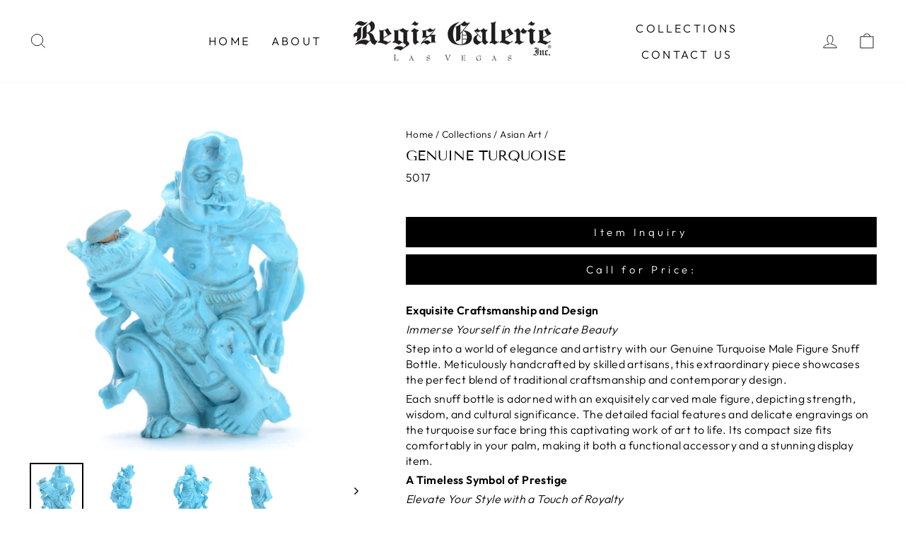

--- FILE ---
content_type: text/html; charset=utf-8
request_url: https://regisgalerie.com/collections/asian-art/products/snuff_bottle_5017
body_size: 46175
content:
<!doctype html>
<html class="no-js" lang="en" dir="ltr">
<head>
  <meta charset="utf-8">
  <meta http-equiv="X-UA-Compatible" content="IE=edge,chrome=1">
  <meta name="viewport" content="width=device-width,initial-scale=1">
  <meta name="theme-color" content="#111111">
  <link rel="canonical" href="https://regisgalerie.com/products/snuff_bottle_5017"><link rel="preconnect" href="https://cdn.shopify.com" crossorigin>
  <link rel="preconnect" href="https://fonts.shopifycdn.com" crossorigin>
  <link rel="dns-prefetch" href="https://productreviews.shopifycdn.com">
  <link rel="dns-prefetch" href="https://ajax.googleapis.com">
  <link rel="dns-prefetch" href="https://maps.googleapis.com">
  <link rel="dns-prefetch" href="https://maps.gstatic.com"><link rel="shortcut icon" href="//regisgalerie.com/cdn/shop/files/R192.png?v=1640984864&width=32" type="image/png" /><title>Elevate Your Style with a Genuine Turquoise Male Figure Snuf</title>
<meta name="description" content="Indulge in the exquisite beauty of our limited edition Genuine Turquoise Male Figure Snuff Bottle. Handcrafted with intricate detail and adorned with a mal"><meta property="og:site_name" content="Regis Galerie">
<meta property="og:url" content="https://regisgalerie.com/products/snuff_bottle_5017">
<meta property="og:title" content="Genuine Turquoise">
<meta property="og:type" content="product">
<meta property="og:description" content="Indulge in the exquisite beauty of our limited edition Genuine Turquoise Male Figure Snuff Bottle. Handcrafted with intricate detail and adorned with a male figure, this prestigious piece showcases th"><!-- Open Graph product pricing -->
    <meta property="product:price:amount" content="0.00">
    <meta property="product:price:currency" content="USD"><meta property="og:image" content="https://regisgalerie.com/cdn/shop/products/5017.jpg?v=1644870846&width=1200">
  <meta property="og:image:secure_url" content="https://regisgalerie.com/cdn/shop/products/5017.jpg?v=1644870846&width=1200"><meta property="og:image:width" content="1200">
    <meta property="og:image:height" content="1200"><meta name="twitter:image" content="https://regisgalerie.com/cdn/shop/products/5017.jpg?v=1644870846&width=1200"><meta name="twitter:site" content="@regisgalerie"><meta name="twitter:card" content="summary_large_image">
<meta name="twitter:title" content="Genuine Turquoise">
<meta name="twitter:description" content="Indulge in the exquisite beauty of our limited edition Genuine Turquoise Male Figure Snuff Bottle. Handcrafted with intricate detail and adorned with a male figure, this prestigious piece showcases th">
<style data-shopify>@font-face {
  font-family: "Tenor Sans";
  font-weight: 400;
  font-style: normal;
  font-display: swap;
  src: url("//regisgalerie.com/cdn/fonts/tenor_sans/tenorsans_n4.966071a72c28462a9256039d3e3dc5b0cf314f65.woff2") format("woff2"),
       url("//regisgalerie.com/cdn/fonts/tenor_sans/tenorsans_n4.2282841d948f9649ba5c3cad6ea46df268141820.woff") format("woff");
}

  @font-face {
  font-family: Outfit;
  font-weight: 300;
  font-style: normal;
  font-display: swap;
  src: url("//regisgalerie.com/cdn/fonts/outfit/outfit_n3.8c97ae4c4fac7c2ea467a6dc784857f4de7e0e37.woff2") format("woff2"),
       url("//regisgalerie.com/cdn/fonts/outfit/outfit_n3.b50a189ccde91f9bceee88f207c18c09f0b62a7b.woff") format("woff");
}


  @font-face {
  font-family: Outfit;
  font-weight: 600;
  font-style: normal;
  font-display: swap;
  src: url("//regisgalerie.com/cdn/fonts/outfit/outfit_n6.dfcbaa80187851df2e8384061616a8eaa1702fdc.woff2") format("woff2"),
       url("//regisgalerie.com/cdn/fonts/outfit/outfit_n6.88384e9fc3e36038624caccb938f24ea8008a91d.woff") format("woff");
}

  
  
</style><link href="//regisgalerie.com/cdn/shop/t/5/assets/theme.css?v=4898122978559305721696886889" rel="stylesheet" type="text/css" media="all" />
<style data-shopify>:root {
    --typeHeaderPrimary: "Tenor Sans";
    --typeHeaderFallback: sans-serif;
    --typeHeaderSize: 24px;
    --typeHeaderWeight: 400;
    --typeHeaderLineHeight: 1;
    --typeHeaderSpacing: 0.0em;

    --typeBasePrimary:Outfit;
    --typeBaseFallback:sans-serif;
    --typeBaseSize: 16px;
    --typeBaseWeight: 300;
    --typeBaseSpacing: 0.025em;
    --typeBaseLineHeight: 1.4;
    --typeBaselineHeightMinus01: 1.3;

    --typeCollectionTitle: 20px;

    --iconWeight: 2px;
    --iconLinecaps: miter;

    
        --buttonRadius: 0;
    

    --colorGridOverlayOpacity: 0.2;
    }

    .placeholder-content {
    background-image: linear-gradient(100deg, #ffffff 40%, #f7f7f7 63%, #ffffff 79%);
    }</style><script>
    document.documentElement.className = document.documentElement.className.replace('no-js', 'js');

    window.theme = window.theme || {};
    theme.routes = {
      home: "/",
      cart: "/cart.js",
      cartPage: "/cart",
      cartAdd: "/cart/add.js",
      cartChange: "/cart/change.js",
      search: "/search",
      predictiveSearch: "/search/suggest"
    };
    theme.strings = {
      soldOut: "Sold",
      unavailable: "Unavailable",
      inStockLabel: "In stock, ready to ship",
      oneStockLabel: "Low stock - [count] item left",
      otherStockLabel: "Low stock - [count] items left",
      willNotShipUntil: "Ready to ship [date]",
      willBeInStockAfter: "Back in stock [date]",
      waitingForStock: "Inventory on the way",
      savePrice: "Save [saved_amount]",
      cartEmpty: "Your cart is currently empty.",
      cartTermsConfirmation: "You must agree with the terms and conditions of sales to check out",
      searchCollections: "Collections",
      searchPages: "Pages",
      searchArticles: "Articles",
      productFrom: "from ",
      maxQuantity: "You can only have [quantity] of [title] in your cart."
    };
    theme.settings = {
      cartType: "page",
      isCustomerTemplate: false,
      moneyFormat: "${{amount}}",
      saveType: "dollar",
      productImageSize: "natural",
      productImageCover: false,
      predictiveSearch: true,
      predictiveSearchType: null,
      predictiveSearchVendor: false,
      predictiveSearchPrice: false,
      quickView: false,
      themeName: 'Impulse',
      themeVersion: "7.4.0"
    };
  </script>

  <script>window.performance && window.performance.mark && window.performance.mark('shopify.content_for_header.start');</script><meta name="facebook-domain-verification" content="tuwscfltcbfar9d3qihqoop9oitmit">
<meta name="google-site-verification" content="DHA-j_YBJA90QEYnt804ZLSCJToUMXKdV6IP0HpkitQ">
<meta id="shopify-digital-wallet" name="shopify-digital-wallet" content="/2474737717/digital_wallets/dialog">
<meta name="shopify-checkout-api-token" content="92d06d8d177f2e3241793bb79139d9b0">
<link rel="alternate" type="application/json+oembed" href="https://regisgalerie.com/products/snuff_bottle_5017.oembed">
<script async="async" src="/checkouts/internal/preloads.js?locale=en-US"></script>
<link rel="preconnect" href="https://shop.app" crossorigin="anonymous">
<script async="async" src="https://shop.app/checkouts/internal/preloads.js?locale=en-US&shop_id=2474737717" crossorigin="anonymous"></script>
<script id="apple-pay-shop-capabilities" type="application/json">{"shopId":2474737717,"countryCode":"US","currencyCode":"USD","merchantCapabilities":["supports3DS"],"merchantId":"gid:\/\/shopify\/Shop\/2474737717","merchantName":"Regis Galerie","requiredBillingContactFields":["postalAddress","email","phone"],"requiredShippingContactFields":["postalAddress","email","phone"],"shippingType":"shipping","supportedNetworks":["visa","masterCard","amex","discover","elo","jcb"],"total":{"type":"pending","label":"Regis Galerie","amount":"1.00"},"shopifyPaymentsEnabled":true,"supportsSubscriptions":true}</script>
<script id="shopify-features" type="application/json">{"accessToken":"92d06d8d177f2e3241793bb79139d9b0","betas":["rich-media-storefront-analytics"],"domain":"regisgalerie.com","predictiveSearch":true,"shopId":2474737717,"locale":"en"}</script>
<script>var Shopify = Shopify || {};
Shopify.shop = "regis-galerie.myshopify.com";
Shopify.locale = "en";
Shopify.currency = {"active":"USD","rate":"1.0"};
Shopify.country = "US";
Shopify.theme = {"name":"Impulse 7.4","id":123974254677,"schema_name":"Impulse","schema_version":"7.4.0","theme_store_id":857,"role":"main"};
Shopify.theme.handle = "null";
Shopify.theme.style = {"id":null,"handle":null};
Shopify.cdnHost = "regisgalerie.com/cdn";
Shopify.routes = Shopify.routes || {};
Shopify.routes.root = "/";</script>
<script type="module">!function(o){(o.Shopify=o.Shopify||{}).modules=!0}(window);</script>
<script>!function(o){function n(){var o=[];function n(){o.push(Array.prototype.slice.apply(arguments))}return n.q=o,n}var t=o.Shopify=o.Shopify||{};t.loadFeatures=n(),t.autoloadFeatures=n()}(window);</script>
<script>
  window.ShopifyPay = window.ShopifyPay || {};
  window.ShopifyPay.apiHost = "shop.app\/pay";
  window.ShopifyPay.redirectState = null;
</script>
<script id="shop-js-analytics" type="application/json">{"pageType":"product"}</script>
<script defer="defer" async type="module" src="//regisgalerie.com/cdn/shopifycloud/shop-js/modules/v2/client.init-shop-cart-sync_BT-GjEfc.en.esm.js"></script>
<script defer="defer" async type="module" src="//regisgalerie.com/cdn/shopifycloud/shop-js/modules/v2/chunk.common_D58fp_Oc.esm.js"></script>
<script defer="defer" async type="module" src="//regisgalerie.com/cdn/shopifycloud/shop-js/modules/v2/chunk.modal_xMitdFEc.esm.js"></script>
<script type="module">
  await import("//regisgalerie.com/cdn/shopifycloud/shop-js/modules/v2/client.init-shop-cart-sync_BT-GjEfc.en.esm.js");
await import("//regisgalerie.com/cdn/shopifycloud/shop-js/modules/v2/chunk.common_D58fp_Oc.esm.js");
await import("//regisgalerie.com/cdn/shopifycloud/shop-js/modules/v2/chunk.modal_xMitdFEc.esm.js");

  window.Shopify.SignInWithShop?.initShopCartSync?.({"fedCMEnabled":true,"windoidEnabled":true});

</script>
<script>
  window.Shopify = window.Shopify || {};
  if (!window.Shopify.featureAssets) window.Shopify.featureAssets = {};
  window.Shopify.featureAssets['shop-js'] = {"shop-cart-sync":["modules/v2/client.shop-cart-sync_DZOKe7Ll.en.esm.js","modules/v2/chunk.common_D58fp_Oc.esm.js","modules/v2/chunk.modal_xMitdFEc.esm.js"],"init-fed-cm":["modules/v2/client.init-fed-cm_B6oLuCjv.en.esm.js","modules/v2/chunk.common_D58fp_Oc.esm.js","modules/v2/chunk.modal_xMitdFEc.esm.js"],"shop-cash-offers":["modules/v2/client.shop-cash-offers_D2sdYoxE.en.esm.js","modules/v2/chunk.common_D58fp_Oc.esm.js","modules/v2/chunk.modal_xMitdFEc.esm.js"],"shop-login-button":["modules/v2/client.shop-login-button_QeVjl5Y3.en.esm.js","modules/v2/chunk.common_D58fp_Oc.esm.js","modules/v2/chunk.modal_xMitdFEc.esm.js"],"pay-button":["modules/v2/client.pay-button_DXTOsIq6.en.esm.js","modules/v2/chunk.common_D58fp_Oc.esm.js","modules/v2/chunk.modal_xMitdFEc.esm.js"],"shop-button":["modules/v2/client.shop-button_DQZHx9pm.en.esm.js","modules/v2/chunk.common_D58fp_Oc.esm.js","modules/v2/chunk.modal_xMitdFEc.esm.js"],"avatar":["modules/v2/client.avatar_BTnouDA3.en.esm.js"],"init-windoid":["modules/v2/client.init-windoid_CR1B-cfM.en.esm.js","modules/v2/chunk.common_D58fp_Oc.esm.js","modules/v2/chunk.modal_xMitdFEc.esm.js"],"init-shop-for-new-customer-accounts":["modules/v2/client.init-shop-for-new-customer-accounts_C_vY_xzh.en.esm.js","modules/v2/client.shop-login-button_QeVjl5Y3.en.esm.js","modules/v2/chunk.common_D58fp_Oc.esm.js","modules/v2/chunk.modal_xMitdFEc.esm.js"],"init-shop-email-lookup-coordinator":["modules/v2/client.init-shop-email-lookup-coordinator_BI7n9ZSv.en.esm.js","modules/v2/chunk.common_D58fp_Oc.esm.js","modules/v2/chunk.modal_xMitdFEc.esm.js"],"init-shop-cart-sync":["modules/v2/client.init-shop-cart-sync_BT-GjEfc.en.esm.js","modules/v2/chunk.common_D58fp_Oc.esm.js","modules/v2/chunk.modal_xMitdFEc.esm.js"],"shop-toast-manager":["modules/v2/client.shop-toast-manager_DiYdP3xc.en.esm.js","modules/v2/chunk.common_D58fp_Oc.esm.js","modules/v2/chunk.modal_xMitdFEc.esm.js"],"init-customer-accounts":["modules/v2/client.init-customer-accounts_D9ZNqS-Q.en.esm.js","modules/v2/client.shop-login-button_QeVjl5Y3.en.esm.js","modules/v2/chunk.common_D58fp_Oc.esm.js","modules/v2/chunk.modal_xMitdFEc.esm.js"],"init-customer-accounts-sign-up":["modules/v2/client.init-customer-accounts-sign-up_iGw4briv.en.esm.js","modules/v2/client.shop-login-button_QeVjl5Y3.en.esm.js","modules/v2/chunk.common_D58fp_Oc.esm.js","modules/v2/chunk.modal_xMitdFEc.esm.js"],"shop-follow-button":["modules/v2/client.shop-follow-button_CqMgW2wH.en.esm.js","modules/v2/chunk.common_D58fp_Oc.esm.js","modules/v2/chunk.modal_xMitdFEc.esm.js"],"checkout-modal":["modules/v2/client.checkout-modal_xHeaAweL.en.esm.js","modules/v2/chunk.common_D58fp_Oc.esm.js","modules/v2/chunk.modal_xMitdFEc.esm.js"],"shop-login":["modules/v2/client.shop-login_D91U-Q7h.en.esm.js","modules/v2/chunk.common_D58fp_Oc.esm.js","modules/v2/chunk.modal_xMitdFEc.esm.js"],"lead-capture":["modules/v2/client.lead-capture_BJmE1dJe.en.esm.js","modules/v2/chunk.common_D58fp_Oc.esm.js","modules/v2/chunk.modal_xMitdFEc.esm.js"],"payment-terms":["modules/v2/client.payment-terms_Ci9AEqFq.en.esm.js","modules/v2/chunk.common_D58fp_Oc.esm.js","modules/v2/chunk.modal_xMitdFEc.esm.js"]};
</script>
<script>(function() {
  var isLoaded = false;
  function asyncLoad() {
    if (isLoaded) return;
    isLoaded = true;
    var urls = ["https:\/\/cdn.shopify.com\/s\/files\/1\/0024\/7473\/7717\/t\/5\/assets\/callforprice_install.js?v=1689195565\u0026shop=regis-galerie.myshopify.com","https:\/\/app.getinterlinks.com\/interlink-js?shop=regis-galerie.myshopify.com"];
    for (var i = 0; i < urls.length; i++) {
      var s = document.createElement('script');
      s.type = 'text/javascript';
      s.async = true;
      s.src = urls[i];
      var x = document.getElementsByTagName('script')[0];
      x.parentNode.insertBefore(s, x);
    }
  };
  if(window.attachEvent) {
    window.attachEvent('onload', asyncLoad);
  } else {
    window.addEventListener('load', asyncLoad, false);
  }
})();</script>
<script id="__st">var __st={"a":2474737717,"offset":-28800,"reqid":"d39bcaba-52c6-4661-a9f5-02e90f31bcbd-1769188151","pageurl":"regisgalerie.com\/collections\/asian-art\/products\/snuff_bottle_5017","u":"dc9722a67b60","p":"product","rtyp":"product","rid":6719358304341};</script>
<script>window.ShopifyPaypalV4VisibilityTracking = true;</script>
<script id="captcha-bootstrap">!function(){'use strict';const t='contact',e='account',n='new_comment',o=[[t,t],['blogs',n],['comments',n],[t,'customer']],c=[[e,'customer_login'],[e,'guest_login'],[e,'recover_customer_password'],[e,'create_customer']],r=t=>t.map((([t,e])=>`form[action*='/${t}']:not([data-nocaptcha='true']) input[name='form_type'][value='${e}']`)).join(','),a=t=>()=>t?[...document.querySelectorAll(t)].map((t=>t.form)):[];function s(){const t=[...o],e=r(t);return a(e)}const i='password',u='form_key',d=['recaptcha-v3-token','g-recaptcha-response','h-captcha-response',i],f=()=>{try{return window.sessionStorage}catch{return}},m='__shopify_v',_=t=>t.elements[u];function p(t,e,n=!1){try{const o=window.sessionStorage,c=JSON.parse(o.getItem(e)),{data:r}=function(t){const{data:e,action:n}=t;return t[m]||n?{data:e,action:n}:{data:t,action:n}}(c);for(const[e,n]of Object.entries(r))t.elements[e]&&(t.elements[e].value=n);n&&o.removeItem(e)}catch(o){console.error('form repopulation failed',{error:o})}}const l='form_type',E='cptcha';function T(t){t.dataset[E]=!0}const w=window,h=w.document,L='Shopify',v='ce_forms',y='captcha';let A=!1;((t,e)=>{const n=(g='f06e6c50-85a8-45c8-87d0-21a2b65856fe',I='https://cdn.shopify.com/shopifycloud/storefront-forms-hcaptcha/ce_storefront_forms_captcha_hcaptcha.v1.5.2.iife.js',D={infoText:'Protected by hCaptcha',privacyText:'Privacy',termsText:'Terms'},(t,e,n)=>{const o=w[L][v],c=o.bindForm;if(c)return c(t,g,e,D).then(n);var r;o.q.push([[t,g,e,D],n]),r=I,A||(h.body.append(Object.assign(h.createElement('script'),{id:'captcha-provider',async:!0,src:r})),A=!0)});var g,I,D;w[L]=w[L]||{},w[L][v]=w[L][v]||{},w[L][v].q=[],w[L][y]=w[L][y]||{},w[L][y].protect=function(t,e){n(t,void 0,e),T(t)},Object.freeze(w[L][y]),function(t,e,n,w,h,L){const[v,y,A,g]=function(t,e,n){const i=e?o:[],u=t?c:[],d=[...i,...u],f=r(d),m=r(i),_=r(d.filter((([t,e])=>n.includes(e))));return[a(f),a(m),a(_),s()]}(w,h,L),I=t=>{const e=t.target;return e instanceof HTMLFormElement?e:e&&e.form},D=t=>v().includes(t);t.addEventListener('submit',(t=>{const e=I(t);if(!e)return;const n=D(e)&&!e.dataset.hcaptchaBound&&!e.dataset.recaptchaBound,o=_(e),c=g().includes(e)&&(!o||!o.value);(n||c)&&t.preventDefault(),c&&!n&&(function(t){try{if(!f())return;!function(t){const e=f();if(!e)return;const n=_(t);if(!n)return;const o=n.value;o&&e.removeItem(o)}(t);const e=Array.from(Array(32),(()=>Math.random().toString(36)[2])).join('');!function(t,e){_(t)||t.append(Object.assign(document.createElement('input'),{type:'hidden',name:u})),t.elements[u].value=e}(t,e),function(t,e){const n=f();if(!n)return;const o=[...t.querySelectorAll(`input[type='${i}']`)].map((({name:t})=>t)),c=[...d,...o],r={};for(const[a,s]of new FormData(t).entries())c.includes(a)||(r[a]=s);n.setItem(e,JSON.stringify({[m]:1,action:t.action,data:r}))}(t,e)}catch(e){console.error('failed to persist form',e)}}(e),e.submit())}));const S=(t,e)=>{t&&!t.dataset[E]&&(n(t,e.some((e=>e===t))),T(t))};for(const o of['focusin','change'])t.addEventListener(o,(t=>{const e=I(t);D(e)&&S(e,y())}));const B=e.get('form_key'),M=e.get(l),P=B&&M;t.addEventListener('DOMContentLoaded',(()=>{const t=y();if(P)for(const e of t)e.elements[l].value===M&&p(e,B);[...new Set([...A(),...v().filter((t=>'true'===t.dataset.shopifyCaptcha))])].forEach((e=>S(e,t)))}))}(h,new URLSearchParams(w.location.search),n,t,e,['guest_login'])})(!0,!0)}();</script>
<script integrity="sha256-4kQ18oKyAcykRKYeNunJcIwy7WH5gtpwJnB7kiuLZ1E=" data-source-attribution="shopify.loadfeatures" defer="defer" src="//regisgalerie.com/cdn/shopifycloud/storefront/assets/storefront/load_feature-a0a9edcb.js" crossorigin="anonymous"></script>
<script crossorigin="anonymous" defer="defer" src="//regisgalerie.com/cdn/shopifycloud/storefront/assets/shopify_pay/storefront-65b4c6d7.js?v=20250812"></script>
<script data-source-attribution="shopify.dynamic_checkout.dynamic.init">var Shopify=Shopify||{};Shopify.PaymentButton=Shopify.PaymentButton||{isStorefrontPortableWallets:!0,init:function(){window.Shopify.PaymentButton.init=function(){};var t=document.createElement("script");t.src="https://regisgalerie.com/cdn/shopifycloud/portable-wallets/latest/portable-wallets.en.js",t.type="module",document.head.appendChild(t)}};
</script>
<script data-source-attribution="shopify.dynamic_checkout.buyer_consent">
  function portableWalletsHideBuyerConsent(e){var t=document.getElementById("shopify-buyer-consent"),n=document.getElementById("shopify-subscription-policy-button");t&&n&&(t.classList.add("hidden"),t.setAttribute("aria-hidden","true"),n.removeEventListener("click",e))}function portableWalletsShowBuyerConsent(e){var t=document.getElementById("shopify-buyer-consent"),n=document.getElementById("shopify-subscription-policy-button");t&&n&&(t.classList.remove("hidden"),t.removeAttribute("aria-hidden"),n.addEventListener("click",e))}window.Shopify?.PaymentButton&&(window.Shopify.PaymentButton.hideBuyerConsent=portableWalletsHideBuyerConsent,window.Shopify.PaymentButton.showBuyerConsent=portableWalletsShowBuyerConsent);
</script>
<script>
  function portableWalletsCleanup(e){e&&e.src&&console.error("Failed to load portable wallets script "+e.src);var t=document.querySelectorAll("shopify-accelerated-checkout .shopify-payment-button__skeleton, shopify-accelerated-checkout-cart .wallet-cart-button__skeleton"),e=document.getElementById("shopify-buyer-consent");for(let e=0;e<t.length;e++)t[e].remove();e&&e.remove()}function portableWalletsNotLoadedAsModule(e){e instanceof ErrorEvent&&"string"==typeof e.message&&e.message.includes("import.meta")&&"string"==typeof e.filename&&e.filename.includes("portable-wallets")&&(window.removeEventListener("error",portableWalletsNotLoadedAsModule),window.Shopify.PaymentButton.failedToLoad=e,"loading"===document.readyState?document.addEventListener("DOMContentLoaded",window.Shopify.PaymentButton.init):window.Shopify.PaymentButton.init())}window.addEventListener("error",portableWalletsNotLoadedAsModule);
</script>

<script type="module" src="https://regisgalerie.com/cdn/shopifycloud/portable-wallets/latest/portable-wallets.en.js" onError="portableWalletsCleanup(this)" crossorigin="anonymous"></script>
<script nomodule>
  document.addEventListener("DOMContentLoaded", portableWalletsCleanup);
</script>

<link id="shopify-accelerated-checkout-styles" rel="stylesheet" media="screen" href="https://regisgalerie.com/cdn/shopifycloud/portable-wallets/latest/accelerated-checkout-backwards-compat.css" crossorigin="anonymous">
<style id="shopify-accelerated-checkout-cart">
        #shopify-buyer-consent {
  margin-top: 1em;
  display: inline-block;
  width: 100%;
}

#shopify-buyer-consent.hidden {
  display: none;
}

#shopify-subscription-policy-button {
  background: none;
  border: none;
  padding: 0;
  text-decoration: underline;
  font-size: inherit;
  cursor: pointer;
}

#shopify-subscription-policy-button::before {
  box-shadow: none;
}

      </style>

<script>window.performance && window.performance.mark && window.performance.mark('shopify.content_for_header.end');</script>

  <script src="//regisgalerie.com/cdn/shop/t/5/assets/vendor-scripts-v11.js" defer="defer"></script><script src="//regisgalerie.com/cdn/shop/t/5/assets/theme.js?v=66447858802808184731689194710" defer="defer"></script>

  
  <link href="//regisgalerie.com/cdn/shop/t/5/assets/cws-callforprice-custom.css?v=152203618347593078301726214377" rel="stylesheet" type="text/css" media="all" />
  
<!-- BEGIN app block: shopify://apps/call-for-price-hide-price/blocks/app-embed/e3a6554d-005e-4c24-b847-3c5c8c6d5e1d --><!-- Cli 3.0 Migrated with Simplified Deployment Technique --><!-- BEGIN app snippet: callforprice_init -->



<script type='text/javascript'>

var lang_metafield = '{"translate_language_name":"en","trans_call_for_price_label":"Item Inquiry","trans_phone_no_label":"Call for Price:","trans_whatsapp_message":"Hi {store_name} I am interested in this product. {product_url}. Price please ?","trans_whatsapp_label":"","trans_contact_form_heading":"Item Inquiry Form","trans_name_label":"Name","trans_error_name_label":"Please fill out this field.","trans_email_label":"Email","trans_error_email_label":"Please fill out this field.","trans_phone_label":" Phone Number","trans_error_phone_label":"Please fill out this field.","trans_comment_label":"Comment","trans_error_comment_label":"Please fill out this field.","trans_submit_label":"Submit","trans_unavailable_label":"Unavailable","trans_thankyou_header":"Success","trans_thankyou_msg":"Your Request Submitted Successfully."}';

if (lang_metafield=='') { 
	lang_metafield = JSON.parse('{"translate_language_name":"en","trans_call_for_price_label":"Item Inquiry","trans_phone_no_label":"Call for Price:","trans_whatsapp_message":"Hi {store_name} I am interested in this product. {product_url}. Price please ?","trans_whatsapp_label":"","trans_contact_form_heading":"Item Inquiry Form","trans_name_label":"Name","trans_error_name_label":"Please fill out this field.","trans_email_label":"Email","trans_error_email_label":"Please fill out this field.","trans_phone_label":" Phone Number","trans_error_phone_label":"Please fill out this field.","trans_comment_label":"Comment","trans_error_comment_label":"Please fill out this field.","trans_submit_label":"Submit","trans_unavailable_label":"Unavailable","trans_thankyou_header":"Success","trans_thankyou_msg":"Your Request Submitted Successfully."}');
}
else{
	lang_metafield =JSON.parse('{"translate_language_name":"en","trans_call_for_price_label":"Item Inquiry","trans_phone_no_label":"Call for Price:","trans_whatsapp_message":"Hi {store_name} I am interested in this product. {product_url}. Price please ?","trans_whatsapp_label":"","trans_contact_form_heading":"Item Inquiry Form","trans_name_label":"Name","trans_error_name_label":"Please fill out this field.","trans_email_label":"Email","trans_error_email_label":"Please fill out this field.","trans_phone_label":" Phone Number","trans_error_phone_label":"Please fill out this field.","trans_comment_label":"Comment","trans_error_comment_label":"Please fill out this field.","trans_submit_label":"Submit","trans_unavailable_label":"Unavailable","trans_thankyou_header":"Success","trans_thankyou_msg":"Your Request Submitted Successfully."}');  
}

var handle_array = [];
var metafield_product_handles = '6-lights-bronze-chandelier,black-champagne-diamond-ring,black-white-diamond-ring,black-white-diamond-ring-1,diamond-ring,diamond-ring-1,ruby-diamond-ring,white-champagne-diamond-ring,snuff_bottle_4979,snuff_bottle_6666,snuff_bottle_4904,snuff_bottle_5017,snuff_bottle_6632,snuff_bottle_7771,snuff_bottle_6792,snuff_bottle_6794,snuff_bottle_4905,snuff_bottle_7774,snuff_bottle_6634,snuff_bottle_6626,snuff_bottle_4978,snuff_bottle_6610,snuff_bottle_6618,snuff_bottle_6637,snuff_bottle_6795,snuff_bottle_8423,snuff_bottle_6625,snuff_bottle_6627,snuff_bottle_6622,snuff_bottle_6771,snuff_bottle_6773,snuff_bottle_6638,snuff_bottle_6635,snuff_bottle_6671,snuff_bottle_6756,snuff_bottle_6763,snuff_bottle_6764,snuff_bottle_6981,snuff_bottle_6982,snuff_bottle_6984,snuff_bottle_6985,snuff_bottle_6987,snuff_bottle_6988,snuff_bottle_7012,snuff_bottle_7013,snuff_bottle_7014,snuff_bottle_7015,snuff_bottle_7016,snuff_bottle_7017,snuff_bottle_7018,snuff_bottle_7019,snuff_bottle_7021,snuff_bottle_7022,snuff_bottle_7073,snuff_bottle_7075,snuff_bottle_7076,snuff_bottle_7077,snuff_bottle_7079,snuff_bottle_6611,snuff_bottle_6758,snuff_bottle_7028,snuff_bottle_7029,snuff_bottle_6749,snuff_bottle_7003,snuff_bottle_6616,snuff_bottle_6614,snuff_bottle_6628,snuff_bottle_7030,snuff_bottle_6748,snuff_bottle_6770,snuff_bottle_7082,snuff_bottle_6608,snuff_bottle_6630,snuff_bottle_6769,snuff_bottle_6990,snuff_bottle_6991,snuff_bottle_6992,snuff_bottle_7005,snuff_bottle_7006,snuff_bottle_7007,snuff_bottle_7008,snuff_bottle_7009,snuff_bottle_7010,snuff_bottle_7011,snuff_bottle_7087,snuff_bottle_6619,snuff_bottle_6620,snuff_bottle_6639,snuff_bottle_6755,snuff_bottle_6759,snuff_bottle_6760,snuff_bottle_6762,snuff_bottle_6641,snuff_bottle_6976,snuff_bottle_7023,snuff_bottle_7024,snuff_bottle_7089,snuff_bottle_6979,snuff_bottle_6986,snuff_bottle_6621,snuff_bottle_7086,snuff_bottle_7088,snuff_bottle_6977,snuff_bottle_6978,snuff_bottle_6624,snuff_bottle_6994,snuff_bottle_6997,snuff_bottle_7084,snuff_bottle_7085,snuff_bottle_6989,snuff_bottle_6607,snuff_bottle_7001,snuff_bottle_6633,snuff_bottle_6754,snuff_bottle_6613,snuff_bottle_6721,snuff_bottle_6766,snuff_bottle_6767,snuff_bottle_6629,snuff_bottle_6640,snuff_bottle_6747,snuff_bottle_6993,snuff_bottle_6999,snuff_bottle_7000,snuff_bottle_7031,snuff_bottle_6761,snuff_bottle_6772,snuff_bottle_6744,snuff_bottle_7002,snuff_bottle_7027,snuff_bottle_6750,snuff_bottle_6615,snuff_bottle_6623,snuff_bottle_6768,snuff_bottle_6609,snuff_bottle_6751,snuff_bottle_6752,tiffany-lamp-1620,galle-vase,handel-lamp,pairpoint-lamp,tiffany-lamp,daum-martele-vase,daum-nancy-vase,galle-cameo-vase,galle-center-bowl,galle-vase-1,galle-vase-2,tiffany-candle-lamp,battle-cry,belle-de-soleil,dragon-slayer,gift-of-love,mermaid-pearls,next-large,next-small,proper-study-of-mankind,sanctuary,stee-rik-three,blue-crystal-vodka-server,amber-crystal-jardiniere,blue-crystal-vodka-server-1,crystal-box,crystal-box-cover,green-crystal-jardiniere,green-crystal-vodka-server,hand-cut-crystal-bowl,hand-cut-crystal-leaf-bowl,pair-amber-crystal-urns,pair-crystal-urns,pair-green-crystal-urns,red-crystal-jardiniere,all-bronze-bull-sculpture,all-bronze-diving-frog,all-bronze-dragon-red-candy,all-bronze-eagle-on-globe,all-bronze-standing-horse,all-bronze-standing-rooster,all-bronze-white-swan,bronze-black-swan,bronze-frog-playing-cello,bronze-frog-playing-saxophone,bronze-moose-on-rocky-ledge,bronze-standing-boxer,bronze-white-swan,pair-bronze-whippets,pair-pink-flamingos,all-bronze-turtle,3-piece-crystal-clock-set-g,cake-platter,crystal-candle-holder-lg,crystal-candle-holder-sm,crystal-centerpiece,crystal-centerpiece-1,crystal-centerpiece-2,crystal-centerpiece-3,crystal-dragon-vase,crystal-vase-black-gold,crystal-vase-w-scroll-handles,pillar-crystal-table-lamp,tall-crystal-vase,bronze-crystal-vase,crystal-bronze-centerpiece,crystal-bronze-wine-holder,crystal-clock-candelabras-set,crystal-fruit-platter-green,crystal-fruit-platter-purple,enamel-crystal-clock,gold-dragon-clock-candelabras,gold-enamel-bronze-wine-holder,green-enamel-bronze-wine-holder,tall-honeycomb-vase-green,tall-honeycomb-vase-purple,all-bronze-dorado,all-bronze-dorado-fish,all-bronze-marlin-fish,all-bronze-sea-bass,all-bronze-seahorse-fountain,all-bronze-tarpon-fish,bronze-5-turtle-sculpture,bronze-butterly-fishes,bronze-double-koi-fish,bronze-double-shark-sculpture,bronze-double-swordfish,bronze-mermaid-7-dolphins,bronze-pair-of-manatees,bronze-swimming-single-fish,mickey-mouse,all-bronze-bassett-hound,all-bronze-bear-sculpture,all-bronze-bison-on-rock,all-bronze-dragon,trooper-of-the-plains-regular,all-bronze-elephant-sculpture,all-bronze-moose-sculpture,all-bronze-sculpture,all-bronze-sculpture-1,all-bronze-yorkie-terrier,bronco-buster,bronze-bear,bronze-bull-sculpture,bronze-children-sculpture,bronze-deer-bust,bronze-dragon-sm,bronze-eagle-with-bird,bronze-elephant-sculpture-lg,bronze-elephant-sculpture-lg-1,bronze-elephant-sculpture-sm,bronze-elephant-sculpture-sm-1,bronze-indian-on-horse,bronze-mountain-goat,bronze-sitting-chihuahua,bronze-standing-bulldog,bronze-standing-chihuahua,buffalo-horse,buffalo-signal-sm,bugle-call-ap13,cantankerous,death-battle,end-of-the-trail,freedom,high-plains-drifter,jesse-james,libbie-the-us-7th,lmt-ed-john-wayne-cowboy,lmt-ed-john-wayne-trooper,marley-the-horse,mountain-man-1,mountain-man-2,noble-one,noble-ruler,outlaw,payday,proud-american,rattle-snake,rattlesnake,scalp-sm,small-bronze-stag-sculpture,temper-tantrum,the-challenger,the-chase,wapiti,wolf,batter-up,bronze-2-octopus-sculpture,bronze-mermaid-playing-harp,bronze-show-horse-w-marble-base,bronze-soccer-player,cheyenne-regular,cowboy,early-snow,hot-pursuit,jedidiah-smith,medicine-shield,mountain-man-3,muzika-graffiti-collection,muzika-graffiti-collection-1,muzika-graffiti-collection-2,playtime,wicked-pony,buffalo-hunt,dawn,dream,eden-bust,emerge,fertility-muse,maria,marina,nostalgia-of-the-present,sea-of-love,sensuality,sensuality-lg,sentiment,summit-bust,ammonoidea,ammonoidea-vase-green,cha-cha-lilac-vase,cha-cha-perwinkle-vase,cha-cha-pink-vase,cha-cha-rose,emerald-palace,karuna-tara-centerpiece,ocean-amber,ocean-orchid,ocean-whispers-amber-azure,shadow-dancers-ammonites,shadow-dancers-series,time-traveller,agate-bird-sculpture,carnelian-agate-incense-burner,carved-jasper-hippo-md-lg,carved-jasper-hippo-med,carved-jasper-hippo-med-1,carved-jasper-hippo-sm,carved-jasper-hippo-sm-1,carved-jasper-hippo-sm-2,carved-jasper-hippo-sm-3,carved-jasper-hippo-sm-4,carved-jasper-hippo-sm-5,cockatoo-sculpture,crouching-jade-frog,jade-fruit-bowl,jade-monkeys-in-peach-tree,jade-peach-tree,jasper-camel,rose-quartz-camel,rose-quartz-quan-yin,rose-quartz-recumbent-camel,rose-quartz-sculpture,19th-century-jade-sculpture,5-piece-miniature-jade-tea-set,5-piece-miniature-jade-tea-set-1,burma-jadeite-buddha,carved-jade-elder,jade-carving,jade-couple,jade-vase,jadeite-vase-with-cover,miniature-jade-boulder,nephrite-jade-vase,pair-jade-ky-lin,pale-green-lavender-jade,pale-green-lavender-jade-1,pale-lavender-jade-guan-yin,rose-quartz-sculpture-1,rose-quartz-winged-lion,19th-century-jade-clock,apple-green-jade-boulder,archaic-bronze-form-vase,carved-agate-sculpture,chinese-carved-jadeite-pendant,hand-carved-jade-cup-1,hand-carved-jade-fu-dog,hand-carved-jade-sculpture,hematite-carving,jade-buddha-sculpture,jade-foo-lions,jade-frog-sculpture-v1,jade-guan-yin,jade-hanging-fruit,jade-hanging-loose-pendant,jade-kwan-yin,jade-lotus-vase,jade-maiden,jade-maiden-in-boulder,jade-monkey-flower-basket,jade-parrot,jade-plaque-sculpture,jade-sculpture,jade-seated-kwan-yin,jade-vase-1,jade-vessel-with-loose-rings,jadeite-quan-yin,large-lavender-jade-guanyin,lavender-jade-teapot,miniature-jade-buddha,miniature-jade-buddha-1,miniature-jade-buddha-2,miniature-jade-pig-sculpture,miniature-jade-standing-buddha,miniature-jade-standing-buddha-1,mottled-green-jade-maiden,pair-celadon-jade-maidens,pair-jade-ky-lin-1,pair-jade-pegasus-horses,pair-jade-phoenix-birds,pale-green-jade-horse-carving,spinach-green-jade-kwan-yin,white-jade-kwan-yin,small-jade-chinese-money-vase,rose-quartz-quan-yin-1,rose-quartz-god-of-longevity,rose-quartz-sculpture-3,rose-quartz-sculpture-2,jade-maiden-1,copy-of-vintage-collection-quan-yin,small-jade-horse-sculpture,vintage-collection-quan-yin,19th-century-belt-buckle,bowenite-vase-cover,carved-amethyst-sculpture,carved-amethyst-sculpture-1,genuine-lapis-bullfrog,genuine-lapis-bullfrog-1,genuine-lapis-bullfrog-2,genuine-lapis-monkey,genuine-lapis-rabbit,genuine-turquoise-sculpture,green-lavender-jade,grey-agate-carving,jade-belt-buckle,jade-belt-buckle-1,jade-belt-buckle-2,jade-dragon-treasure-ship,jade-plaque,jade-vase-cover,koala-bears-sculpture,labradorite-carving,labrodite-dog-sculpture,labradorite-double-skull,labrodite-dragon-sculpture,labrodite-resting-doe,labrodite-stallion-bust,labrodite-toucan-sculpture,lapis-lazuli-snuff-bottle,lapis-lazuli-snuff-bottle-1,lapis-lazuli-snuff-bottle-2,miniature-jade-flower-vase,miniature-jade-flower-vase-1,miniature-jade-teapot,nephrite-jade-mountain-scene,owl-sculpture,pale-green-large-jade-cougar,red-jasper-quan-yin,rock-crystal-quan-yin,seated-jade-guan-yin,spinach-jade-apple-carving,spinach-jade-buddha,spinach-jade-rabbit-sculpture,white-quartz-cat,butterscotch-agate-sculpture,carved-deer-pulling-barrel,hand-carved-jade-sculpture-1,jade-sculpture-1,jade-seated-kwan-yin-1,jadeite-kwan-yin,labradorite-chief-sculpture,labradorite-chief-with-headdress,labradorite-indian-wolf-bust,labradorite-indian-bust,labrodite-rearing-stallion,malachite-vase,pair-labradorite-indian-busts,spinach-jade-buddha-1,ocean-echo-vase,ocean-orchid-1,time-traveler,time-traveler-1,essence,lap,re-booty,artwork-pays-off,big-hug,chanel-no-5,elvis-with-crystals,flowers-to-you,life-is-beautiful,new-york-new-york,ny-biker-babe,the-superman,the-three-musketeers,top-of-the-world,true-love,way-to-go,wonderful-day,capodimonte-dogs,pride-and-joy,el-guitarrista-bronze,el-pianista-bronze-sculpture,4-birds-sculpture,all-bronze-bat-lady,all-bronze-dragon-sculpture,all-bronze-girl-cat,american-football-boy,boy-with-slingshot,bronze-2-girls-dancing,bronze-astronaut-dog,bronze-boy-on-books,bronze-boy-reading,bronze-boys-froggy-adventure,bronze-boys-frogs-encounter,bronze-chimpanzee-sculpture,bronze-dancers-w-torchieres,bronze-girl-and-bird,bronze-girl-on-apple,bronze-girl-on-mailbox,bronze-mermaid-octopus-statue,bronze-monkeys-on-log,bronze-rooster-1,by-the-word,canine-napoleon,close-call,corner-kick,friends-in-high-places,graffiti-bronze-horse,graffiti-standing-horse,grandma,ive-got-it,lady-immaculate-masterpiece,large-bronze-jesus-sculpture,majestic-bronze-stallions-on-marble,miniature-bronze-sculpture,miniature-bronze-sculpture-1,next-small-teal,prayer-small,prize-catch,protective-umbrella,seated-girl-statue,seated-girl-with-butterfly,shootin-hoops-large,violent-authority,wall-street-bronze-by-muzika,the-rat-pack,all-bronze-3-turtle-fountain,all-bronze-eagle-sculpture,all-bronze-golfer-boy,all-bronze-single-marlin-fish,all-bronze-turtle-sculpture,art-deco-stye-bronze-dancer,bronze-lady-of-justice-statue,bronze-mermaid-octopus-statue-1,bronze-mermaid-holding-shell,bronze-nude-with-swan,bronze-parrots-on-branch,bronze-skateboarder-boy,bronze-woman-on-lotus,all-bronze-arabian-on-horse,enthralling-mythical-majesty-1,fore,lorenzos-horse-plated-silver,jesus-with-angels,mermaid-dolphin-fountain,musical-angel-figure,pair-bronze-rearing-stallions,payday-1,presidential-american-pat,reflective-youth-sculpture,soldiers-cross,spirit-of-ecstasy,spirit-of-ecstasy-sm,the-caddy,adorable-aquamarine-koala-creation,agate-mountainside-village,agate-mountainside-village-1,antique-cinnabar-vases,blooming-peony-bird-carving,blooming-peony-birds-carving,blossoming-peony-bird-carving,burma-jade-kuan-yin,carved-agate-buddha-sculpture,carved-agate-crane-sculpture,carved-agate-dragon-sculpture,carved-agate-fiery-dragon,carved-agate-mountainside-scene,carved-bamboo-shoots,carved-bird-of-paradise,carved-blooming-peony-sculpture,carved-buddha-lotus-flower,carved-crane-grouping,agate-crane-grouping-hillside-serene-sculpture,carved-dragon-sculpture,carved-iris-flower-vase,carved-jade-eagle,carved-jade-stallion-sculpture,carved-kwan-yin-lotus,carved-kwan-yin-mountainside,carved-marching-dragon,carved-mountainside-village,carved-mountainside-village-agate-sculpture,carved-peach-bushel,carved-peony-bird-sculpture,carved-peony-branch,carved-plum-blossoms-birds,carved-rooster-sculpture,carved-writhing-dragon,celadon-jade-lidded-vase,colorful-botanical-cloisonne-vase,coral-immortals-carving,divine-lapis-guanyin-elegance,dragon-pearl-of-wisdom,dragon-phoenix-agate-sculpture,elegant-white-jade-bird-sculpture,burma-jade-pine-cranes,pale-green-incense-burner,ethereal-lavender-jade-lotus,pair-carnelian-agate-cranes,jade-hanging-chain-vase,exquisite-japanese-cloisonne-vases,hand-carved-cinnabar-screen,hand-carved-crane-grouping,jade-lotus-crane-sculpture,hand-carved-jade-sculpture-2,jade-crane-sculpture,intricate-satsuma-censer-design,jade-children-sculpture,jade-boulder-sculpture,jade-buddha,jade-children-sculpture-1,jade-children-with-scepter,jade-chinese-money-flower-pot,jade-crane-pine-tree,carved-jade-dragon-boat,jade-flower-pot,jade-pair-ky-lin-sculpture,jade-pair-fu-lions,jade-peach-tree-1,jade-peony-w-dragonfly,jade-pig-sculpture,jade-sculpture-2,jade-seated-kwan-yin-2,jade-teapot-with-cups,japanese-cloisonne-vase,lapis-dragon-sculpture,majestic-jade-dragon-masterpiece,majestic-jade-parrot-with-blossoms,majestic-malachite-urn-cover,miniature-jade-sculpture,mirror-image-elephants,mirror-image-jade-phoenix-pair,museum-quality-jade-sculpture,museum-quality-jade-vase,mystical-turquoise-dragon-elegance,pair-enamel-vases,pair-jade-roosters,pair-jade-tang-horses,pair-jade-vases,pair-mirror-image-jade-reindeer,pair-rose-quartz-phoenix-birds,rose-quartz-cat,royal-lapis-guardian-duo,satsuma-miniature-vase,semi-precious-stone-peacock,semi-precious-stone-penguins,spinach-green-jade-lidded-vase,jade-guan-yin-1,turquoise-dragon-carving,2-woman-with-doves,ammonite-vessel,ammonoidea-steidel-art-nouveau-porcelain,antique-dealer-by-cortese,aquarius-zodiac-collection,capricorn-zodiac-collection,circle-of-joy,clown-with-chair,cobalt-porcelain-centerpiece,cornu-with-amber-glass,cristoforo-colombo,enchanted-forest-creatures,european-elegance-in-porcelain-vases,family-ride-in-the-country,fireman,gentleman-kissing-girls-hand,girl-at-doctors-office,hairdresser,hairdresser-male,il-dentista,ladies-with-swans-porcelain,lady-liberty,lawyer-large,michelangelos-moses,musical-ensemble-of-four,ocean-whispers-amber-lid,ocean-whispers-light-green,ocean-whispers-tall,ocean-whispers-blue-tall-1,oculist-large,oculist-small,oculist,pair-cobalt-porcelain-vases,pastry-cook-small,pisces-zodiac-collection,porcelain-perfection-floral-bird,seated-couple-with-goat-dog,surveyor,taurus-zodiac-collection,the-antique-dealer,the-dentist,the-dentist-1,the-gynecologist-male,the-hunt,the-last-supper,the-lawyer,the-lawyer-female,the-medecine,the-oculist-female,the-pianist-by-cortese,the-surgeon,the-surveyor-female,the-teacher,the-three-graces,the-vet,the-wine-maker,winged-horse-with-cherubs,young-woman-cherub-on-swing,pair-bronze-warriors,pair-gold-silver-ewers,pair-of-candelabras,pair-porcelain-vases,regency-style-candelabras,royal-vienna-porcelain-vases,american-crafted-antique-lamp,antique-hand-painted-rose-lamp,daum-nancy-art-deco-bowl,daum-nancy-art-deco-lamps,daum-nancy-cameo-bowl,hand-embroidered-lamp,hand-embroidered-lamps,clear-crystal-jardiniere,crystal-benito-swan-jardiniere,royal-blue-cut-crystal-bowl,elegant-parisian-red-fish-bowl,exquisite-teal-crystal-coral-bowl,luxurious-parisian-lavender-bowl,red-clear-cut-crystal-bowl,crystal-clock-candelabra-set,pair-peacock-crystal-candelabras,cloisonne-enamel-charge-plate,jade-mountain-scene,japanese-cloisonne-vase-1,japanese-tanto-sword,quiver-arrows,rose-quartz-fu-lion,rose-quartz-sculpture-4,samurai-sword,all-bronze-school-boy,all-bronze-standing-young-girl,boy-on-brick-wall-with-soda,bronze-atlas-sculpture,bronze-boy-holding-yorkie,bronze-caesar-augustus,bronze-firefighter,bronze-flying-eagle-sculpture,carnivale,fishing-expedition,flower-girl-fountain,lorenzos-bull-polished-bronze,next-small-1,noble-ruler-grey,pair-bronze-harvest-time-lamps,peace-maker,ready-set-hut,sovereign,24-lead-crystal-romanov-eagle-egg,celestial-deep-blue-centerpiece,crystal-bronze-centerpiece-1,cut-crystal-amber-centerpiece,green-crystal-centerpiece,pair-cobalt-crystal-vases-lg,pair-cobalt-crystal-vases-md,pair-cobalt-crystal-vases-sm,pair-of-crystal-vases,vibrant-red-crystal-centerpiece,12-lights-crystal-chandelier,19th-century-clock-vase,19th-century-mantle-clock,19th-century-pair-of-vases,vintage-malachite-gilt-cherub-centerpiece-bowl,3-piece-gilt-bronze-clock-set,3-piece-gilt-bronze-clock-set-1,bronze-roman-gladiator,bronze-seated-napoleon,daum-martele-vase-1,daum-nancy-vase-1,bisque-porcelain-sculpture,enamel-gilt-ink-holder,french-bronze-of-cleopatra,cleopatra-clock,galle-cameo-vase-1,galle-center-bowl-1,galle-vase-3,hand-embroidered-bronze-lamp,hand-embroidered-bronze-lamp-1,hand-embroidered-bronze-lamp-2,hand-embroidered-bronze-lamp-3,hand-embroidered-bronze-lamp-4,italian-carved-marble-bust,italian-carved-marble-bust-1,italian-vanity-mirror,all-bronze-dolphin-1,bronze-school-of-trout,bronze-4-dolphins,bronze-sculpture-aurora-elegance,bronze-bucking-horse-left,bronze-desert-warrior,bronze-dolphin-sculpture-fiyers-marine-art,bronze-koi-fish,bronze-manta-ray-marine-sculpture,bronze-seahorse-marine-motherhood-patina-sculpture,bronze-swordfish-duo,bronze-swordfish-icon-sculpture,bronze-turtle-statue-of-wisdom,classical-warrior-in-bronze-art,bronze-dolphin-turtle,dynamic-marlins-bronze,bronze-double-manatee,gentle-manatees-bronze,bronze-2-hammerheads,high-speed-swordfish-bronze,jelly-fish-ethereal-sea-dance,king-kong-bronze-miniature,king-kong-bronze-sculpture,leap-of-joy-bronze-dolphin,bronze-manta-ray-sculpture-marine-art,oceanic-harmony-in-bronze,all-bronze-dolphin,bronze-lionfish-custom-patina-sculpture,peaceful-manatee-duo,playful-sea-turtles-bronze,playful-turtles-bronze,bronze-alligator-sculpture,serene-sea-companions,bronze-sea-turtles-trio-family-sculpture,triple-swordfish-bronze-sculpture-trophy,triple-trophy-swordfish-bronze,all-bronze-moose-sculpture-1,alpha-wolf-white,artistic-hammerhead-shark-trio,bronco-buster-bronze-sculpture,bronze-swordfish-icon,coming-through-the-rye-small,crocodile-under-palm-bronze-art,custom-patina-atlas-bronze,deco-woman-bronze-sculpture,dynamic-eagle-and-fish-bronze,elegant-bronze-cherubs,elegant-hammerhead-and-turtle,eternal-spirit-bronze-indian-bust,exquisite-bronze-farmer-statue,exquisite-bronze-man-of-war,faithful-bulldog-companion,guardian,guardian-dragon-bronze-art,harp-lady,iconic-remington-cheyenne,jesse-james-bronze,lorenzos-horse-silver-plated,marlin-the-king-sculpture,mountain-man-large,mythical-bronze-dragon,nurturing-pig-and-piglet-statue,ocean-majesty-marlin-art,on-the-fly-bronze-cowboy-sculpture,outlaw-cowboy-bronze-statue,predatory-eagle-in-flight,regal-eagle-rock-sculpture,remington-rattle-snake,rise-shine-bronze-rooster,serene-manta-ray-duo-sculpture,small-bronze-bull-sculpture,soaring-eagle-bronze-sculpture,triple-dolphin-bronze-sculpture,wild-splendor-bronze-horse-sculpture,exquisite-pair-of-jade-screens,exquisite-tiger-eye-vases,rare-bosshu-katana-sword,samurai-battle-sword,authentic-tiffany-studios-lamp,le-verre-francais-vase,le-verre-vase,louis-xvi-style-inkstand,malachite-obelisks,malachite-table,meissen-porcelain-figural-group,pair-19th-century-vases,rare-art-deco-iron-lamps,tiffany-candlesticks,tiffany-favrile-dish,tiffany-vase,black-porcelain-vases-with-dore-bronze,cobalt-blue-porcelain-vases,cobalt-porcelain-dore-bronze,crackle-porcelain-planters,don-quixote-capodimonte,dresden-porcelain-cherub-vases,green-porcelain-vases,luxurious-white-cobalt-porcelain-vases,pair-cobalt-porcelain-vases-1,pair-of-capodimonte-floral-vase,porcelain-cherub-serving-dish,porcelain-horse-centerpiece,royal-porcelain-vases-with-cherubs,victory,pair-hand-embroidered-lamps,opulent-crystal-candelabras';
if(metafield_product_handles != '-1'){
	handle_array = metafield_product_handles.split(',');	
}

var productid_array = [];
var metafield_product_ids = '6732792922197,6732813697109,6732827525205,6732821463125,6732820447317,6732855148629,6732850462805,6732845056085,6732838338645,6732834635861,6732877725781,6733152976981,6766147862613,6766140719189,6766159233109,6766151139413,6766143537237,6766156316757,6766149566549,6766152679509,6766146027605,6766141407317,6823361282133,6823939309653,6823938949205,6823942226005,6823942389845,6823940718677,6823938785365,6823941668949,6823941079125,6823939407957,6823941963861,6823939244117,6823938326613,6828312395861,6828297846869,6828314787925,6828315476053,6828298534997,6828319211605,6828303155285,6828313870421,6828297191509,6828295716949,6828299649109,6828300337237,6828301975637,6828291719253,6828292341845,6828949897301,6829721419861,6829714178133,6829720240213,6829720666197,6829715521621,6829717323861,6829719355477,6829720928341,6829718732885,6829715882069,6829716930645,6829715554389,6829718339669,6829724008533,6829723811925,6829724270677,6829722632277,6829723615317,6829726957653,6829725909077,6829728202837,6829724663893,6829727875157,6829723746389,6829727547477,6833379213397,6833441341525,6833434493013,6833388552277,6833343627349,6833407688789,6833337729109,6833397563477,6833402544213,6833420992597,6833417060437,6833411162197,6833329537109,6833425743957,6833453957205,6837981904981,6838014574677,6837998682197,6838007398485,6837969027157,6838013427797,6837562409045,6837967650901,6837968633941,6837976858709,6837978660949,6837962211413,6837989769301,6837992489045,6838006546517,6837975646293,6837987278933,6838012280917,6838012969045,6838010544213,6838011199573,6838015131733,6837562802261,6838009069653,6838009888853,6838008381525,6837974761557,6837962604629,6837982068821,6837985640533,6837966602325,6837974433877,6838000058453,6837967192149,6838016704597,6837965258837,6837964406869,6837965029461,6837969420373,6837972795477,6837981184085,6837983543381,6838005760085,6837973090389,6837996748885,6838016016469,6837974204501,6837979840597,6837963817045,6837994258517,6837988491349,6837977448533,6837965848661,6837986394197,6837976301653,6840786780245,6840787796053,6840787173461,6840782651477,6840757878869,6840773247061,6840784519253,6840785698901,6840785109077,6840762073173,6840765153365,6840769609813,6840786124885,6840786452565,6840786616405,6840780521557,6840783732821,6840804409429,6842987053141,6842986659925,6842988298325,6842988494933,6842988167253,6842985316437,6842988789845,6842987774037,6842987577429,6842986496085,6842984693845,6842983481429,6842986102869,6842994917461,6842995146837,6842995474517,6842996326485,6842996064341,6842995802197,6842993442901,6842996457557,6842991542357,6842991935573,6842994589781,6842993705045,6842990461013,6842994294869,6719358206037,6846990516309,6719360729173,6719357943893,6847014404181,6847021776981,6847022858325,6847023546453,6847023841365,6847024267349,6847024595029,6847024988245,6847025414229,6847025709141,6846998708309,6847002869845,6719358304341,6847019712597,6847020269653,6847005130837,6719360041045,6847001821269,6719369216085,6719363514453,6719363579989,6719358042197,6719369314389,6719360204885,6846469865557,6846467833941,6846989271125,6846388633685,6719359680597,6719358107733,6719358566485,6719358959701,6719360368725,6719363678293,6719359582293,6719359746133,6849156776021,6849244233813,6849244594261,6849154220117,6849242890325,6849244004437,6849243283541,6849155334229,6849169031253,6849240236117,6849168539733,6849152942165,6849243512917,6849243775061,6849243840597,6849153368149,6849153269845,6719359385685,6719363186773,6719363416149,6850043740245,6850006810709,6850019229781,6850021326933,6850024898645,6850016313429,6850015592533,6850016837717,6849997701205,6850039414869,6849999372373,6850018738261,6850043084885,6850005958741,6850023686229,6850027716693,6850033352789,6850004058197,6850009628757,6850034139221,6850012086357,6850007498837,6850014904405,6850037219413,6850010611797,6850018345045,6849998749781,6850023129173,6850003632213,6850038300757,6850040725589,6850041118805,6850035581013,6850039939157,6850040102997,6850007269461,6850021654613,6850040430677,6850021916757,6850004582485,6850020376661,6850029486165,6850042495061,6850041577557,6850008285269,6850008088661,6850002616405,6850000912469,6850052915285,6851586654293,6850031222869,6851584393301,6852428005461,6852422500437,6852253188181,6852254761045,6852433379413,6852435050581,6852435738709,6852436983893,6852434329685,6852405362773,6852270522453,6852260626517,6852281073749,6852282679381,6852283859029,6851599237205,6852423057493,6852264656981,6852440817749,6852345757781,6852427219029,6852355817557,6852417093717,6852379344981,6852364435541,6852367220821,6852381048917,6852391796821,6852394811477,6852423680085,6852424564821,6852425285717,6852256759893,6852347658325,6852352114773,6852274323541,6852342874197,6852258988117,6719367938133,6719362138197,6719363350613,6719361056853,6719365808213,6719367643221,6719361351765,6719358828629,6719359451221,6719362826325,6719358500949,6719361417301,6719361515605,6852428955733,6852430200917,6852430889045,6852419387477,6880553402453,6880553926741,6880551796821,6880550912085,6880554582101,6880551534677,6880552910933,6880553238613,6880553762901,6880553566293,6880552124501,6880551174229,6880553730133,6880554909781,6883041968213,6883041837141,6883040362581,6883040919637,6883067428949,6883066642517,6883260923989,6991052243029,6991054569557,6991057879125,6991051489365,6991056666709,6991053783125,6991053389909,6991052800085,6991048736853,6991055093845,6991062532181,6991062237269,6991050670165,6991055487061,7000452005973,7000481890389,7000486805589,7000486936661,6975197249621,6998371762261,7000818417749,7000486019157,6975201771605,7000484020309,7000486412373,7000486608981,7000486576213,7000486314069,6966967009365,6966965338197,6966981591125,7000487198805,6998371500117,6966137880661,7000818122837,7000817860693,7000486674517,6966151938133,7000488181845,7000482873429,7000488280149,7000487493717,7000488476757,7000489099349,7000488673365,6966974677077,7000812978261,6966136504405,6975193317461,6975194562645,6966982606933,7000488083541,6966977953877,7000485855317,7000484937813,6966980313173,7000487854165,6966171959381,6966982082645,7001410043989,7001412960341,7003487273045,7003497627733,7001527681109,7001517916245,7003506147413,7003489402965,7001506086997,7001505005653,7003506901077,7003505098837,7003506573397,7003506770005,7003507556437,7003509424213,7001511100501,7001535316053,7003485765717,7001412534357,7001411649621,7003505590357,7003497332821,7001530368085,7001411158101,7001529090133,7003500511317,7001513721941,7001509494869,6966113763413,6992254206037,6992254664789,6966187458645,6988156174421,6988155682901,6992253550677,6920663531605,6992254795861,6992251387989,6992253124693,7001543934037,6992253780053,6988156371029,6992110911573,6988153749589,6988157386837,6988154077269,6988156993621,6988151095381,6988156665941,6966172876885,6998372450389,6988157681749,6992255647829,6988151881813,6992254533717,6992255320149,6988152733781,6992252108885,6988155256917,6992111665237,6988153323605,6988154667093,6966108946517,6966106488917,6992115957845,6966133063765,6988157255765,6988145033301,6966115303509,6920665628757,6920759181397,6966132375637,6966099705941,6920828846165,6966105669717,6966172418133,6988154339413,6992109273173,6998372089941,6920713601109,6966103441493,6920769962069,6966174253141,6966136701013,6920825405525,6992113827925,6992112451669,6966173335637,6966960226389,6992110256213,6920827404373,6966134669397,6966134898773,6998372941909,6966174941269,6992108257365,6992112025685,6920660615253,6963116867669,6966134341717,6966115663957,6966102523989,6966104195157,6992115368021,6966141812821,6966956654677,6992108683349,6992115728469,6966132736085,6966930899029,6963117523029,6966953279573,6966167699541,6998372221013,6998373072981,6966135390293,6966133489749,6966168518741,6966133948501,6966949511253,6966984605781,6920721367125,6966110093397,7001549340757,6969308971093,7000431165525,7000479793237,7000480251989,7000481726549,7000441847893,6966984179797,6969313558613,7000446337109,7000481136725,6966967173205,6938020806741,7000442372181,7001547800661,7000445911125,7000442208341,7000435884117,7000435327061,7001548816469,7000481267797,7000442994773,6938027458645,7001549832277,6969310052437,6969320931413,6969310904405,6969310511189,7000440504405,7000436834389,7000438964309,6966983819349,7000438538325,7000458985557,6966983262293,7001548554325,7000443551829,7000480022613,6938024181845,7000448237653,7001547243605,7000438669397,6938028343381,6938022215765,7000432541781,7000444338261,7000438308949,7000445059157,7000277647445,7000444174421,7000430084181,7000437817429,6966181003349,7000433655893,6938025164885,7003814821973,7001549176917,6976867893333,7002891223125,7002890141781,7002890403925,7001538986069,7003743944789,7000492802133,7000492277845,7003747909717,7003749285973,7003746173013,7000491982933,6966135914581,6966130409557,6966119432277,7003711733845,6966124216405,6966127493205,6966129229909,7003713962069,6988120490069,6988115640405,7008859193429,7010068430933,7008707215445,7010063777877,7010062762069,7010061549653,7008712818773,7010062139477,7005371269205,7005371727957,7005371433045,7005190062165,7005370056789,7005188980821,7005370253397,7008890519637,7008863682645,7008862502997,7005188325461,7008863453269,7005370548309,7008863060053,7005369466965,7008863912021,7005190226005,7008863191125,6966100623445,6966131621973,6966980706389,7010067382357,6966131523669,6940033253461,6940045443157,6940041805909,7008723402837,6966132211797,6664691613781,7001540690005,6972612182101,7001540886613,6988144443477,7000556372053,7010067873877,6976864682069,6976865370197,7005374218325,7005372907605,6976866975829,6976857964629,7003507228757,7002890633301,7005372514389,7005372285013,7005372022869,7005387128917,7005387358293,7005387587669,7005387915349,7005388406869,6976867106901,6976867237973,6971296579669,7011078832213,7011020144725,7011000156245,7011081191509,7012865310805,7012865015893,7011538763861,7010999795797,7010675916885,7011540664405,7011578609749,7012848369749,7012848140373,7012858396757,7011079258197,7012840079445,7010676473941,7012846960725,7011079520341,7012849352789,7012848959573,7012850303061,7012850597973,7012837097557,7011516645461,7012849909845,7011020734549,7011545317461,7012836704341,7012849582165,7012847419477,7010995306581,7012843356245,7011546890325,7011575922773,7012841390165,7016101019733,7016095318101,7013900451925,7016101838933,7015545831509,7016101511253,7013896093781,7015294304341,7013899272277,7013890981973,7017009479765,7015756595285,7016100233301,7016336556117,7015753154645,7013896781909,7015747584085,7013901107285,7015546683477,7015758921813,7016100692053,7015292862549,7015758168149,7014226133077,7015285391445,7013899927637,7013900255317,7016099446869,7014225707093,7014226427989,7013891342421,7015758528597,7017009840213,7013895602261,7013899370581,7013900550229,7013887869013,7016095776853,7017009086549,7015760199765,7015296303189,7015296073813,7017008791637,7005385424981,7005386211413,6976866746453,7001539444821,7001540427861,7003745484885,7003751678037,7005386571861,7005384114261,7005377790037,7005376643157,7014244548693,7014249955413,7014228230229,7015550156885,7015286210645,7015281918037,7014250217557,7013902352469,7010068234325,7017010724949,7015287128149,7014245892181,7013902975061,7010675425365,7005388570709,7014227509333';
if(metafield_product_ids != '-1'){
	productid_array = metafield_product_ids.split(',');	
}
  
var collectionid_array = '-1';

var product_tags_array = [];
var metafield_product_tags = '-1';
if(metafield_product_tags != '-1'){
	product_tags_array = metafield_product_tags.split(',');	
}

var hide_price= 1;
var hide_ajaxaddtocart = '1' === '0' ? 0 : 1;
var display_phone = '1'=== '0' ? 0 : 1;
var phone_no = '702-414-3637';
var display_call_for_price = '1'=== '0' ? 0 : 1;

if (lang_metafield.trans_call_for_price_label) {
	var call_for_price_label = lang_metafield.trans_call_for_price_label;   
}else{
	var call_for_price_label = 'Item Inquiry';
} 

var css_style_button = 'background-color: #000000;color:#ffffff;';
var enabled_captcha = '1'=== '0' ? 0 : 1;
var site_key = '6LeMkJEqAAAAAJj50wEM5DiH9VfNGM3D9_yFeR7L';
var recaptcha_ver = 'v2';

if (lang_metafield.trans_thankyou_msg) {
	var thankyou_msg = lang_metafield.trans_thankyou_msg;   
}else{
	var thankyou_msg = 'Your Request Submitted Successfully.';
} 

if (lang_metafield.trans_thankyou_header) {
	var thankyou_header = lang_metafield.trans_thankyou_header;   
}else{
	var thankyou_header = 'Success';
} 

if (lang_metafield.trans_name_label) {
	var name_label = replaceHTMLEntities(lang_metafield.trans_name_label);   
}else{
	var name_label = 'Name';
}

if (lang_metafield.trans_email_label) {
	var email_label = replaceHTMLEntities(lang_metafield.trans_email_label);   
}else{
	var email_label = 'Email';
}

if (lang_metafield.trans_phone_label) {
	var phone_label = replaceHTMLEntities(lang_metafield.trans_phone_label);   
}else{
	var phone_label = 'Phone Number';
} 

if (lang_metafield.trans_comment_label) {
	var comment_label = replaceHTMLEntities(lang_metafield.trans_comment_label);   
}else{
	var comment_label = 'Comment';
} 
	
if (lang_metafield.trans_submit_label) {
	var submit_label = replaceHTMLEntities(lang_metafield.trans_submit_label);   
}else{
	var submit_label = 'Submit';
} 

if (lang_metafield.trans_error_name_label) {
	var error_name_label = lang_metafield.trans_error_name_label;   
}else{
	var error_name_label = 'Please fill out this field.';
} 

if (lang_metafield.trans_error_email_label) {
	var error_email_label = lang_metafield.trans_error_email_label;   
}else{
	var error_email_label = 'Please fill out this field.';
} 

if (lang_metafield.trans_error_phone_label) {
	var error_phone_label = lang_metafield.trans_error_phone_label;   
}else{
	var error_phone_label = 'Please fill out this field.';
} 

if (lang_metafield.trans_error_comment_label) {
	var error_comment_label = lang_metafield.trans_error_comment_label;   
}else{
	var error_comment_label = 'Please fill out this field.';
} 

var enable_app = '1'=== '0' ? 0 : 1;
var enable_outofstock = '1'=== '0' ? 0 : 1;
var price_selector = '.product-block--price';
var cart_selector = '#AddToCart-product-template';

if (lang_metafield.trans_phone_no_label) {
	var phone_no_label = lang_metafield.trans_phone_no_label;   
}else{
	var phone_no_label = 'Call for Price:';
} 

var required_field = 'name,email,comment';

if (lang_metafield.trans_contact_form_heading) {
	var contact_form_heading = lang_metafield.trans_contact_form_heading;   
}else{
	var contact_form_heading = 'Item Inquiry Form';
} 

var parent_selector = '.product-single__meta';

if (lang_metafield.trans_unavailable_label) {
	var unavailable_label = lang_metafield.trans_unavailable_label;   
}else{
	var unavailable_label = 'Unavailable';
} 

var show_price = 'no';
var enable_cfp_for_zero_price_prd = 'yes';
var enable_cfp_for_all_products = 'no';
var enable_cfp_soldout_products = 'no';
var hide_cfp_btn_on_collection = 'no';
var hide_phone_no_on_collection = 'no';
var enable_whatsapp = '0'=== '0' ? 0 : 1;
var whatsapp_number =  '-1';
var cfp_in_template = 'product';

if (lang_metafield.trans_whatsapp_message) {
	var whatsapp_message = lang_metafield.trans_whatsapp_message;   
}else{
	var whatsapp_message =  'Hi Regis Galerie I am interested in this product. {product_url}. Price please ?';
} 

var hide_whatsapp_button_on_collection = '0'=== '0' ? 0 : 1;

if (lang_metafield.trans_whatsapp_label) {
	var whatsapp_button_text = lang_metafield.trans_whatsapp_label;   
}else{
	var whatsapp_button_text = '-1';
}

var whatsapp_button_background_color = '#000000';
var whatsapp_button_text_color = '#ffffff';
var whatsapp_css_style_button = '-1';
var phoneno_css_style_button = '-1';

var coll_page_selector = '-1';
var button_target = '-1';

//added by Shailesh 8-11-23
//Static Class/Id arrays based on free shopify themes
var coll_prd_container_ele = [];
var coll_btn_container_ele = [];
//ended by Shailesh 8-11-23

//added by Shailesh 8-11-2023
if(typeof coll_page_selector !== "undefined") {
  if(coll_page_selector != "-1") {        
    coll_page_selector = coll_page_selector.replace(/(^,)|(,$)/g, "");
    coll_prd_container_ele.push(coll_page_selector);        
  }/*else{
    coll_prd_container_ele = [".grid__item"];
  }*/
}
coll_page_selector = coll_prd_container_ele.toString();

if(typeof button_target !== "undefined") {
  if(button_target != "-1") {        
    button_target = button_target.replace(/(^,)|(,$)/g, "");
    coll_btn_container_ele.push(button_target);        
  }/*else{
    coll_btn_container_ele = [".card-information"];
  }*/
}
button_target = coll_btn_container_ele.toString();
//ended by Shailesh 8-11-2023


// Function to replace HTML entities
function replaceHTMLEntities(str) {
  return str.replace(/&#34;/g, '"').replace(/&#39;/g, "'");
}
</script>
<!-- END app snippet --><!-- BEGIN app snippet: app-script --><link href="//cdn.shopify.com/extensions/0199c7b4-583f-7bf4-8ab1-43a06fa89011/call-for-price-hide-price-27/assets/cws-callforprice.css" rel="stylesheet" type="text/css" media="all" />


<style type="text/css">
	.btn.cwsCallforPrice { background-color: #000000; color: #ffffff; }
	.cwsModal .modal-header h2 { color: #ffffff; }
	.cwsModal .modal-header { background-color: #000000; }
	.btn.cfpnumber { background-color: #000000; color: #ffffff; }
	.btn.whatsappcfp { background-color: #000000; color: #ffffff; }
	#cwsCFPsubmit { background-color: #000000 !important; color: #ffffff !important; }
</style>







	
	

	
	
	

	

	<style>
	  #predictive-search .cws-callforprice-element { display: none; }
	</style>






<script type="text/javascript">
window.cfp_collection_products = {};





</script>

<script src="https://cdn.shopify.com/extensions/0199c7b4-583f-7bf4-8ab1-43a06fa89011/call-for-price-hide-price-27/assets/callforprice.js" defer></script> <!-- END app snippet --><!-- END app block --><link href="https://monorail-edge.shopifysvc.com" rel="dns-prefetch">
<script>(function(){if ("sendBeacon" in navigator && "performance" in window) {try {var session_token_from_headers = performance.getEntriesByType('navigation')[0].serverTiming.find(x => x.name == '_s').description;} catch {var session_token_from_headers = undefined;}var session_cookie_matches = document.cookie.match(/_shopify_s=([^;]*)/);var session_token_from_cookie = session_cookie_matches && session_cookie_matches.length === 2 ? session_cookie_matches[1] : "";var session_token = session_token_from_headers || session_token_from_cookie || "";function handle_abandonment_event(e) {var entries = performance.getEntries().filter(function(entry) {return /monorail-edge.shopifysvc.com/.test(entry.name);});if (!window.abandonment_tracked && entries.length === 0) {window.abandonment_tracked = true;var currentMs = Date.now();var navigation_start = performance.timing.navigationStart;var payload = {shop_id: 2474737717,url: window.location.href,navigation_start,duration: currentMs - navigation_start,session_token,page_type: "product"};window.navigator.sendBeacon("https://monorail-edge.shopifysvc.com/v1/produce", JSON.stringify({schema_id: "online_store_buyer_site_abandonment/1.1",payload: payload,metadata: {event_created_at_ms: currentMs,event_sent_at_ms: currentMs}}));}}window.addEventListener('pagehide', handle_abandonment_event);}}());</script>
<script id="web-pixels-manager-setup">(function e(e,d,r,n,o){if(void 0===o&&(o={}),!Boolean(null===(a=null===(i=window.Shopify)||void 0===i?void 0:i.analytics)||void 0===a?void 0:a.replayQueue)){var i,a;window.Shopify=window.Shopify||{};var t=window.Shopify;t.analytics=t.analytics||{};var s=t.analytics;s.replayQueue=[],s.publish=function(e,d,r){return s.replayQueue.push([e,d,r]),!0};try{self.performance.mark("wpm:start")}catch(e){}var l=function(){var e={modern:/Edge?\/(1{2}[4-9]|1[2-9]\d|[2-9]\d{2}|\d{4,})\.\d+(\.\d+|)|Firefox\/(1{2}[4-9]|1[2-9]\d|[2-9]\d{2}|\d{4,})\.\d+(\.\d+|)|Chrom(ium|e)\/(9{2}|\d{3,})\.\d+(\.\d+|)|(Maci|X1{2}).+ Version\/(15\.\d+|(1[6-9]|[2-9]\d|\d{3,})\.\d+)([,.]\d+|)( \(\w+\)|)( Mobile\/\w+|) Safari\/|Chrome.+OPR\/(9{2}|\d{3,})\.\d+\.\d+|(CPU[ +]OS|iPhone[ +]OS|CPU[ +]iPhone|CPU IPhone OS|CPU iPad OS)[ +]+(15[._]\d+|(1[6-9]|[2-9]\d|\d{3,})[._]\d+)([._]\d+|)|Android:?[ /-](13[3-9]|1[4-9]\d|[2-9]\d{2}|\d{4,})(\.\d+|)(\.\d+|)|Android.+Firefox\/(13[5-9]|1[4-9]\d|[2-9]\d{2}|\d{4,})\.\d+(\.\d+|)|Android.+Chrom(ium|e)\/(13[3-9]|1[4-9]\d|[2-9]\d{2}|\d{4,})\.\d+(\.\d+|)|SamsungBrowser\/([2-9]\d|\d{3,})\.\d+/,legacy:/Edge?\/(1[6-9]|[2-9]\d|\d{3,})\.\d+(\.\d+|)|Firefox\/(5[4-9]|[6-9]\d|\d{3,})\.\d+(\.\d+|)|Chrom(ium|e)\/(5[1-9]|[6-9]\d|\d{3,})\.\d+(\.\d+|)([\d.]+$|.*Safari\/(?![\d.]+ Edge\/[\d.]+$))|(Maci|X1{2}).+ Version\/(10\.\d+|(1[1-9]|[2-9]\d|\d{3,})\.\d+)([,.]\d+|)( \(\w+\)|)( Mobile\/\w+|) Safari\/|Chrome.+OPR\/(3[89]|[4-9]\d|\d{3,})\.\d+\.\d+|(CPU[ +]OS|iPhone[ +]OS|CPU[ +]iPhone|CPU IPhone OS|CPU iPad OS)[ +]+(10[._]\d+|(1[1-9]|[2-9]\d|\d{3,})[._]\d+)([._]\d+|)|Android:?[ /-](13[3-9]|1[4-9]\d|[2-9]\d{2}|\d{4,})(\.\d+|)(\.\d+|)|Mobile Safari.+OPR\/([89]\d|\d{3,})\.\d+\.\d+|Android.+Firefox\/(13[5-9]|1[4-9]\d|[2-9]\d{2}|\d{4,})\.\d+(\.\d+|)|Android.+Chrom(ium|e)\/(13[3-9]|1[4-9]\d|[2-9]\d{2}|\d{4,})\.\d+(\.\d+|)|Android.+(UC? ?Browser|UCWEB|U3)[ /]?(15\.([5-9]|\d{2,})|(1[6-9]|[2-9]\d|\d{3,})\.\d+)\.\d+|SamsungBrowser\/(5\.\d+|([6-9]|\d{2,})\.\d+)|Android.+MQ{2}Browser\/(14(\.(9|\d{2,})|)|(1[5-9]|[2-9]\d|\d{3,})(\.\d+|))(\.\d+|)|K[Aa][Ii]OS\/(3\.\d+|([4-9]|\d{2,})\.\d+)(\.\d+|)/},d=e.modern,r=e.legacy,n=navigator.userAgent;return n.match(d)?"modern":n.match(r)?"legacy":"unknown"}(),u="modern"===l?"modern":"legacy",c=(null!=n?n:{modern:"",legacy:""})[u],f=function(e){return[e.baseUrl,"/wpm","/b",e.hashVersion,"modern"===e.buildTarget?"m":"l",".js"].join("")}({baseUrl:d,hashVersion:r,buildTarget:u}),m=function(e){var d=e.version,r=e.bundleTarget,n=e.surface,o=e.pageUrl,i=e.monorailEndpoint;return{emit:function(e){var a=e.status,t=e.errorMsg,s=(new Date).getTime(),l=JSON.stringify({metadata:{event_sent_at_ms:s},events:[{schema_id:"web_pixels_manager_load/3.1",payload:{version:d,bundle_target:r,page_url:o,status:a,surface:n,error_msg:t},metadata:{event_created_at_ms:s}}]});if(!i)return console&&console.warn&&console.warn("[Web Pixels Manager] No Monorail endpoint provided, skipping logging."),!1;try{return self.navigator.sendBeacon.bind(self.navigator)(i,l)}catch(e){}var u=new XMLHttpRequest;try{return u.open("POST",i,!0),u.setRequestHeader("Content-Type","text/plain"),u.send(l),!0}catch(e){return console&&console.warn&&console.warn("[Web Pixels Manager] Got an unhandled error while logging to Monorail."),!1}}}}({version:r,bundleTarget:l,surface:e.surface,pageUrl:self.location.href,monorailEndpoint:e.monorailEndpoint});try{o.browserTarget=l,function(e){var d=e.src,r=e.async,n=void 0===r||r,o=e.onload,i=e.onerror,a=e.sri,t=e.scriptDataAttributes,s=void 0===t?{}:t,l=document.createElement("script"),u=document.querySelector("head"),c=document.querySelector("body");if(l.async=n,l.src=d,a&&(l.integrity=a,l.crossOrigin="anonymous"),s)for(var f in s)if(Object.prototype.hasOwnProperty.call(s,f))try{l.dataset[f]=s[f]}catch(e){}if(o&&l.addEventListener("load",o),i&&l.addEventListener("error",i),u)u.appendChild(l);else{if(!c)throw new Error("Did not find a head or body element to append the script");c.appendChild(l)}}({src:f,async:!0,onload:function(){if(!function(){var e,d;return Boolean(null===(d=null===(e=window.Shopify)||void 0===e?void 0:e.analytics)||void 0===d?void 0:d.initialized)}()){var d=window.webPixelsManager.init(e)||void 0;if(d){var r=window.Shopify.analytics;r.replayQueue.forEach((function(e){var r=e[0],n=e[1],o=e[2];d.publishCustomEvent(r,n,o)})),r.replayQueue=[],r.publish=d.publishCustomEvent,r.visitor=d.visitor,r.initialized=!0}}},onerror:function(){return m.emit({status:"failed",errorMsg:"".concat(f," has failed to load")})},sri:function(e){var d=/^sha384-[A-Za-z0-9+/=]+$/;return"string"==typeof e&&d.test(e)}(c)?c:"",scriptDataAttributes:o}),m.emit({status:"loading"})}catch(e){m.emit({status:"failed",errorMsg:(null==e?void 0:e.message)||"Unknown error"})}}})({shopId: 2474737717,storefrontBaseUrl: "https://regisgalerie.com",extensionsBaseUrl: "https://extensions.shopifycdn.com/cdn/shopifycloud/web-pixels-manager",monorailEndpoint: "https://monorail-edge.shopifysvc.com/unstable/produce_batch",surface: "storefront-renderer",enabledBetaFlags: ["2dca8a86"],webPixelsConfigList: [{"id":"202539093","configuration":"{\"config\":\"{\\\"pixel_id\\\":\\\"G-MPGKG42P2Y\\\",\\\"target_country\\\":\\\"US\\\",\\\"gtag_events\\\":[{\\\"type\\\":\\\"begin_checkout\\\",\\\"action_label\\\":\\\"G-MPGKG42P2Y\\\"},{\\\"type\\\":\\\"search\\\",\\\"action_label\\\":\\\"G-MPGKG42P2Y\\\"},{\\\"type\\\":\\\"view_item\\\",\\\"action_label\\\":[\\\"G-MPGKG42P2Y\\\",\\\"MC-XXK41WM4NB\\\"]},{\\\"type\\\":\\\"purchase\\\",\\\"action_label\\\":[\\\"G-MPGKG42P2Y\\\",\\\"MC-XXK41WM4NB\\\"]},{\\\"type\\\":\\\"page_view\\\",\\\"action_label\\\":[\\\"G-MPGKG42P2Y\\\",\\\"MC-XXK41WM4NB\\\"]},{\\\"type\\\":\\\"add_payment_info\\\",\\\"action_label\\\":\\\"G-MPGKG42P2Y\\\"},{\\\"type\\\":\\\"add_to_cart\\\",\\\"action_label\\\":\\\"G-MPGKG42P2Y\\\"}],\\\"enable_monitoring_mode\\\":false}\"}","eventPayloadVersion":"v1","runtimeContext":"OPEN","scriptVersion":"b2a88bafab3e21179ed38636efcd8a93","type":"APP","apiClientId":1780363,"privacyPurposes":[],"dataSharingAdjustments":{"protectedCustomerApprovalScopes":["read_customer_address","read_customer_email","read_customer_name","read_customer_personal_data","read_customer_phone"]}},{"id":"160858197","configuration":"{\"pixelCode\":\"CJ6N7JRC77UCN3MLO54G\"}","eventPayloadVersion":"v1","runtimeContext":"STRICT","scriptVersion":"22e92c2ad45662f435e4801458fb78cc","type":"APP","apiClientId":4383523,"privacyPurposes":["ANALYTICS","MARKETING","SALE_OF_DATA"],"dataSharingAdjustments":{"protectedCustomerApprovalScopes":["read_customer_address","read_customer_email","read_customer_name","read_customer_personal_data","read_customer_phone"]}},{"id":"shopify-app-pixel","configuration":"{}","eventPayloadVersion":"v1","runtimeContext":"STRICT","scriptVersion":"0450","apiClientId":"shopify-pixel","type":"APP","privacyPurposes":["ANALYTICS","MARKETING"]},{"id":"shopify-custom-pixel","eventPayloadVersion":"v1","runtimeContext":"LAX","scriptVersion":"0450","apiClientId":"shopify-pixel","type":"CUSTOM","privacyPurposes":["ANALYTICS","MARKETING"]}],isMerchantRequest: false,initData: {"shop":{"name":"Regis Galerie","paymentSettings":{"currencyCode":"USD"},"myshopifyDomain":"regis-galerie.myshopify.com","countryCode":"US","storefrontUrl":"https:\/\/regisgalerie.com"},"customer":null,"cart":null,"checkout":null,"productVariants":[{"price":{"amount":0.0,"currencyCode":"USD"},"product":{"title":"Genuine Turquoise","vendor":"Regis Galerie","id":"6719358304341","untranslatedTitle":"Genuine Turquoise","url":"\/products\/snuff_bottle_5017","type":"Snuff Bottle"},"id":"39929958989909","image":{"src":"\/\/regisgalerie.com\/cdn\/shop\/products\/5017.jpg?v=1644870846"},"sku":"5017","title":"Default Title","untranslatedTitle":"Default Title"}],"purchasingCompany":null},},"https://regisgalerie.com/cdn","fcfee988w5aeb613cpc8e4bc33m6693e112",{"modern":"","legacy":""},{"shopId":"2474737717","storefrontBaseUrl":"https:\/\/regisgalerie.com","extensionBaseUrl":"https:\/\/extensions.shopifycdn.com\/cdn\/shopifycloud\/web-pixels-manager","surface":"storefront-renderer","enabledBetaFlags":"[\"2dca8a86\"]","isMerchantRequest":"false","hashVersion":"fcfee988w5aeb613cpc8e4bc33m6693e112","publish":"custom","events":"[[\"page_viewed\",{}],[\"product_viewed\",{\"productVariant\":{\"price\":{\"amount\":0.0,\"currencyCode\":\"USD\"},\"product\":{\"title\":\"Genuine Turquoise\",\"vendor\":\"Regis Galerie\",\"id\":\"6719358304341\",\"untranslatedTitle\":\"Genuine Turquoise\",\"url\":\"\/products\/snuff_bottle_5017\",\"type\":\"Snuff Bottle\"},\"id\":\"39929958989909\",\"image\":{\"src\":\"\/\/regisgalerie.com\/cdn\/shop\/products\/5017.jpg?v=1644870846\"},\"sku\":\"5017\",\"title\":\"Default Title\",\"untranslatedTitle\":\"Default Title\"}}]]"});</script><script>
  window.ShopifyAnalytics = window.ShopifyAnalytics || {};
  window.ShopifyAnalytics.meta = window.ShopifyAnalytics.meta || {};
  window.ShopifyAnalytics.meta.currency = 'USD';
  var meta = {"product":{"id":6719358304341,"gid":"gid:\/\/shopify\/Product\/6719358304341","vendor":"Regis Galerie","type":"Snuff Bottle","handle":"snuff_bottle_5017","variants":[{"id":39929958989909,"price":0,"name":"Genuine Turquoise","public_title":null,"sku":"5017"}],"remote":false},"page":{"pageType":"product","resourceType":"product","resourceId":6719358304341,"requestId":"d39bcaba-52c6-4661-a9f5-02e90f31bcbd-1769188151"}};
  for (var attr in meta) {
    window.ShopifyAnalytics.meta[attr] = meta[attr];
  }
</script>
<script class="analytics">
  (function () {
    var customDocumentWrite = function(content) {
      var jquery = null;

      if (window.jQuery) {
        jquery = window.jQuery;
      } else if (window.Checkout && window.Checkout.$) {
        jquery = window.Checkout.$;
      }

      if (jquery) {
        jquery('body').append(content);
      }
    };

    var hasLoggedConversion = function(token) {
      if (token) {
        return document.cookie.indexOf('loggedConversion=' + token) !== -1;
      }
      return false;
    }

    var setCookieIfConversion = function(token) {
      if (token) {
        var twoMonthsFromNow = new Date(Date.now());
        twoMonthsFromNow.setMonth(twoMonthsFromNow.getMonth() + 2);

        document.cookie = 'loggedConversion=' + token + '; expires=' + twoMonthsFromNow;
      }
    }

    var trekkie = window.ShopifyAnalytics.lib = window.trekkie = window.trekkie || [];
    if (trekkie.integrations) {
      return;
    }
    trekkie.methods = [
      'identify',
      'page',
      'ready',
      'track',
      'trackForm',
      'trackLink'
    ];
    trekkie.factory = function(method) {
      return function() {
        var args = Array.prototype.slice.call(arguments);
        args.unshift(method);
        trekkie.push(args);
        return trekkie;
      };
    };
    for (var i = 0; i < trekkie.methods.length; i++) {
      var key = trekkie.methods[i];
      trekkie[key] = trekkie.factory(key);
    }
    trekkie.load = function(config) {
      trekkie.config = config || {};
      trekkie.config.initialDocumentCookie = document.cookie;
      var first = document.getElementsByTagName('script')[0];
      var script = document.createElement('script');
      script.type = 'text/javascript';
      script.onerror = function(e) {
        var scriptFallback = document.createElement('script');
        scriptFallback.type = 'text/javascript';
        scriptFallback.onerror = function(error) {
                var Monorail = {
      produce: function produce(monorailDomain, schemaId, payload) {
        var currentMs = new Date().getTime();
        var event = {
          schema_id: schemaId,
          payload: payload,
          metadata: {
            event_created_at_ms: currentMs,
            event_sent_at_ms: currentMs
          }
        };
        return Monorail.sendRequest("https://" + monorailDomain + "/v1/produce", JSON.stringify(event));
      },
      sendRequest: function sendRequest(endpointUrl, payload) {
        // Try the sendBeacon API
        if (window && window.navigator && typeof window.navigator.sendBeacon === 'function' && typeof window.Blob === 'function' && !Monorail.isIos12()) {
          var blobData = new window.Blob([payload], {
            type: 'text/plain'
          });

          if (window.navigator.sendBeacon(endpointUrl, blobData)) {
            return true;
          } // sendBeacon was not successful

        } // XHR beacon

        var xhr = new XMLHttpRequest();

        try {
          xhr.open('POST', endpointUrl);
          xhr.setRequestHeader('Content-Type', 'text/plain');
          xhr.send(payload);
        } catch (e) {
          console.log(e);
        }

        return false;
      },
      isIos12: function isIos12() {
        return window.navigator.userAgent.lastIndexOf('iPhone; CPU iPhone OS 12_') !== -1 || window.navigator.userAgent.lastIndexOf('iPad; CPU OS 12_') !== -1;
      }
    };
    Monorail.produce('monorail-edge.shopifysvc.com',
      'trekkie_storefront_load_errors/1.1',
      {shop_id: 2474737717,
      theme_id: 123974254677,
      app_name: "storefront",
      context_url: window.location.href,
      source_url: "//regisgalerie.com/cdn/s/trekkie.storefront.8d95595f799fbf7e1d32231b9a28fd43b70c67d3.min.js"});

        };
        scriptFallback.async = true;
        scriptFallback.src = '//regisgalerie.com/cdn/s/trekkie.storefront.8d95595f799fbf7e1d32231b9a28fd43b70c67d3.min.js';
        first.parentNode.insertBefore(scriptFallback, first);
      };
      script.async = true;
      script.src = '//regisgalerie.com/cdn/s/trekkie.storefront.8d95595f799fbf7e1d32231b9a28fd43b70c67d3.min.js';
      first.parentNode.insertBefore(script, first);
    };
    trekkie.load(
      {"Trekkie":{"appName":"storefront","development":false,"defaultAttributes":{"shopId":2474737717,"isMerchantRequest":null,"themeId":123974254677,"themeCityHash":"1179732215247341068","contentLanguage":"en","currency":"USD","eventMetadataId":"b4c467af-7657-4f4d-a1f5-26a4d5d1bf45"},"isServerSideCookieWritingEnabled":true,"monorailRegion":"shop_domain","enabledBetaFlags":["65f19447"]},"Session Attribution":{},"S2S":{"facebookCapiEnabled":false,"source":"trekkie-storefront-renderer","apiClientId":580111}}
    );

    var loaded = false;
    trekkie.ready(function() {
      if (loaded) return;
      loaded = true;

      window.ShopifyAnalytics.lib = window.trekkie;

      var originalDocumentWrite = document.write;
      document.write = customDocumentWrite;
      try { window.ShopifyAnalytics.merchantGoogleAnalytics.call(this); } catch(error) {};
      document.write = originalDocumentWrite;

      window.ShopifyAnalytics.lib.page(null,{"pageType":"product","resourceType":"product","resourceId":6719358304341,"requestId":"d39bcaba-52c6-4661-a9f5-02e90f31bcbd-1769188151","shopifyEmitted":true});

      var match = window.location.pathname.match(/checkouts\/(.+)\/(thank_you|post_purchase)/)
      var token = match? match[1]: undefined;
      if (!hasLoggedConversion(token)) {
        setCookieIfConversion(token);
        window.ShopifyAnalytics.lib.track("Viewed Product",{"currency":"USD","variantId":39929958989909,"productId":6719358304341,"productGid":"gid:\/\/shopify\/Product\/6719358304341","name":"Genuine Turquoise","price":"0.00","sku":"5017","brand":"Regis Galerie","variant":null,"category":"Snuff Bottle","nonInteraction":true,"remote":false},undefined,undefined,{"shopifyEmitted":true});
      window.ShopifyAnalytics.lib.track("monorail:\/\/trekkie_storefront_viewed_product\/1.1",{"currency":"USD","variantId":39929958989909,"productId":6719358304341,"productGid":"gid:\/\/shopify\/Product\/6719358304341","name":"Genuine Turquoise","price":"0.00","sku":"5017","brand":"Regis Galerie","variant":null,"category":"Snuff Bottle","nonInteraction":true,"remote":false,"referer":"https:\/\/regisgalerie.com\/collections\/asian-art\/products\/snuff_bottle_5017"});
      }
    });


        var eventsListenerScript = document.createElement('script');
        eventsListenerScript.async = true;
        eventsListenerScript.src = "//regisgalerie.com/cdn/shopifycloud/storefront/assets/shop_events_listener-3da45d37.js";
        document.getElementsByTagName('head')[0].appendChild(eventsListenerScript);

})();</script>
<script
  defer
  src="https://regisgalerie.com/cdn/shopifycloud/perf-kit/shopify-perf-kit-3.0.4.min.js"
  data-application="storefront-renderer"
  data-shop-id="2474737717"
  data-render-region="gcp-us-central1"
  data-page-type="product"
  data-theme-instance-id="123974254677"
  data-theme-name="Impulse"
  data-theme-version="7.4.0"
  data-monorail-region="shop_domain"
  data-resource-timing-sampling-rate="10"
  data-shs="true"
  data-shs-beacon="true"
  data-shs-export-with-fetch="true"
  data-shs-logs-sample-rate="1"
  data-shs-beacon-endpoint="https://regisgalerie.com/api/collect"
></script>
</head>

<body class="template-product" data-center-text="true" data-button_style="square" data-type_header_capitalize="true" data-type_headers_align_text="true" data-type_product_capitalize="true" data-swatch_style="round" >

  <a class="in-page-link visually-hidden skip-link" href="#MainContent">Skip to content</a>

  <div id="PageContainer" class="page-container">
    <div class="transition-body"><!-- BEGIN sections: header-group -->
<div id="shopify-section-sections--14827905941589__header" class="shopify-section shopify-section-group-header-group">

<div id="NavDrawer" class="drawer drawer--left">
  <div class="drawer__contents">
    <div class="drawer__fixed-header">
      <div class="drawer__header appear-animation appear-delay-1">
        <div class="h2 drawer__title"></div>
        <div class="drawer__close">
          <button type="button" class="drawer__close-button js-drawer-close">
            <svg aria-hidden="true" focusable="false" role="presentation" class="icon icon-close" viewBox="0 0 64 64"><title>icon-X</title><path d="m19 17.61 27.12 27.13m0-27.12L19 44.74"/></svg>
            <span class="icon__fallback-text">Close menu</span>
          </button>
        </div>
      </div>
    </div>
    <div class="drawer__scrollable">
      <ul class="mobile-nav" role="navigation" aria-label="Primary"><li class="mobile-nav__item appear-animation appear-delay-2"><a href="/" class="mobile-nav__link mobile-nav__link--top-level">Home</a></li><li class="mobile-nav__item appear-animation appear-delay-3"><a href="/pages/about" class="mobile-nav__link mobile-nav__link--top-level">About</a></li><li class="mobile-nav__item appear-animation appear-delay-4"><a href="/collections" class="mobile-nav__link mobile-nav__link--top-level">Collections</a></li><li class="mobile-nav__item appear-animation appear-delay-5"><a href="/pages/contact-us" class="mobile-nav__link mobile-nav__link--top-level">Contact Us</a></li><li class="mobile-nav__item mobile-nav__item--secondary">
            <div class="grid"><div class="grid__item one-half appear-animation appear-delay-6">
                  <a href="/account" class="mobile-nav__link">Log in
</a>
                </div></div>
          </li></ul><ul class="mobile-nav__social appear-animation appear-delay-7"><li class="mobile-nav__social-item">
            <a target="_blank" rel="noopener" href="https://www.instagram.com/regisgalerie/" title="Regis Galerie on Instagram">
              <svg aria-hidden="true" focusable="false" role="presentation" class="icon icon-instagram" viewBox="0 0 32 32"><title>instagram</title><path fill="#444" d="M16 3.094c4.206 0 4.7.019 6.363.094 1.538.069 2.369.325 2.925.544.738.287 1.262.625 1.813 1.175s.894 1.075 1.175 1.813c.212.556.475 1.387.544 2.925.075 1.662.094 2.156.094 6.363s-.019 4.7-.094 6.363c-.069 1.538-.325 2.369-.544 2.925-.288.738-.625 1.262-1.175 1.813s-1.075.894-1.813 1.175c-.556.212-1.387.475-2.925.544-1.663.075-2.156.094-6.363.094s-4.7-.019-6.363-.094c-1.537-.069-2.369-.325-2.925-.544-.737-.288-1.263-.625-1.813-1.175s-.894-1.075-1.175-1.813c-.212-.556-.475-1.387-.544-2.925-.075-1.663-.094-2.156-.094-6.363s.019-4.7.094-6.363c.069-1.537.325-2.369.544-2.925.287-.737.625-1.263 1.175-1.813s1.075-.894 1.813-1.175c.556-.212 1.388-.475 2.925-.544 1.662-.081 2.156-.094 6.363-.094zm0-2.838c-4.275 0-4.813.019-6.494.094-1.675.075-2.819.344-3.819.731-1.037.4-1.913.944-2.788 1.819S1.486 4.656 1.08 5.688c-.387 1-.656 2.144-.731 3.825-.075 1.675-.094 2.213-.094 6.488s.019 4.813.094 6.494c.075 1.675.344 2.819.731 3.825.4 1.038.944 1.913 1.819 2.788s1.756 1.413 2.788 1.819c1 .387 2.144.656 3.825.731s2.213.094 6.494.094 4.813-.019 6.494-.094c1.675-.075 2.819-.344 3.825-.731 1.038-.4 1.913-.944 2.788-1.819s1.413-1.756 1.819-2.788c.387-1 .656-2.144.731-3.825s.094-2.212.094-6.494-.019-4.813-.094-6.494c-.075-1.675-.344-2.819-.731-3.825-.4-1.038-.944-1.913-1.819-2.788s-1.756-1.413-2.788-1.819c-1-.387-2.144-.656-3.825-.731C20.812.275 20.275.256 16 .256z"/><path fill="#444" d="M16 7.912a8.088 8.088 0 0 0 0 16.175c4.463 0 8.087-3.625 8.087-8.088s-3.625-8.088-8.088-8.088zm0 13.338a5.25 5.25 0 1 1 0-10.5 5.25 5.25 0 1 1 0 10.5zM26.294 7.594a1.887 1.887 0 1 1-3.774.002 1.887 1.887 0 0 1 3.774-.003z"/></svg>
              <span class="icon__fallback-text">Instagram</span>
            </a>
          </li><li class="mobile-nav__social-item">
            <a target="_blank" rel="noopener" href="https://www.facebook.com/RegisGalerie" title="Regis Galerie on Facebook">
              <svg aria-hidden="true" focusable="false" role="presentation" class="icon icon-facebook" viewBox="0 0 14222 14222"><path d="M14222 7112c0 3549.352-2600.418 6491.344-6000 7024.72V9168h1657l315-2056H8222V5778c0-562 275-1111 1159-1111h897V2917s-814-139-1592-139c-1624 0-2686 984-2686 2767v1567H4194v2056h1806v4968.72C2600.418 13603.344 0 10661.352 0 7112 0 3184.703 3183.703 1 7111 1s7111 3183.703 7111 7111Zm-8222 7025c362 57 733 86 1111 86-377.945 0-749.003-29.485-1111-86.28Zm2222 0v-.28a7107.458 7107.458 0 0 1-167.717 24.267A7407.158 7407.158 0 0 0 8222 14137Zm-167.717 23.987C7745.664 14201.89 7430.797 14223 7111 14223c319.843 0 634.675-21.479 943.283-62.013Z"/></svg>
              <span class="icon__fallback-text">Facebook</span>
            </a>
          </li><li class="mobile-nav__social-item">
            <a target="_blank" rel="noopener" href="https://www.youtube.com/c/RegisGalerie" title="Regis Galerie on YouTube">
              <svg aria-hidden="true" focusable="false" role="presentation" class="icon icon-youtube" viewBox="0 0 21 20"><path fill="#444" d="M-.196 15.803q0 1.23.812 2.092t1.977.861h14.946q1.165 0 1.977-.861t.812-2.092V3.909q0-1.23-.82-2.116T17.539.907H2.593q-1.148 0-1.969.886t-.82 2.116v11.894zm7.465-2.149V6.058q0-.115.066-.18.049-.016.082-.016l.082.016 7.153 3.806q.066.066.066.164 0 .066-.066.131l-7.153 3.806q-.033.033-.066.033-.066 0-.098-.033-.066-.066-.066-.131z"/></svg>
              <span class="icon__fallback-text">YouTube</span>
            </a>
          </li><li class="mobile-nav__social-item">
            <a target="_blank" rel="noopener" href="https://twitter.com/regisgalerie" title="Regis Galerie on Twitter">
              <svg aria-hidden="true" focusable="false" role="presentation" class="icon icon-twitter" viewBox="0 0 32 32"><title>twitter</title><path fill="#444" d="M31.281 6.733q-1.304 1.924-3.13 3.26 0 .13.033.408t.033.408q0 2.543-.75 5.086t-2.282 4.858-3.635 4.108-5.053 2.869-6.341 1.076q-5.282 0-9.65-2.836.913.065 1.5.065 4.401 0 7.857-2.673-2.054-.033-3.668-1.255t-2.266-3.146q.554.13 1.206.13.88 0 1.663-.261-2.184-.456-3.619-2.184t-1.435-3.977v-.065q1.239.652 2.836.717-1.271-.848-2.021-2.233t-.75-2.983q0-1.63.815-3.195 2.38 2.967 5.754 4.678t7.319 1.907q-.228-.815-.228-1.434 0-2.608 1.858-4.45t4.532-1.842q1.304 0 2.51.522t2.054 1.467q2.152-.424 4.01-1.532-.685 2.217-2.771 3.488 1.989-.261 3.619-.978z"/></svg>
              <span class="icon__fallback-text">Twitter</span>
            </a>
          </li><li class="mobile-nav__social-item">
            <a target="_blank" rel="noopener" href="https://www.pinterest.com/rgvegas/" title="Regis Galerie on Pinterest">
              <svg aria-hidden="true" focusable="false" role="presentation" class="icon icon-pinterest" viewBox="0 0 256 256"><path d="M0 128.002c0 52.414 31.518 97.442 76.619 117.239-.36-8.938-.064-19.668 2.228-29.393 2.461-10.391 16.47-69.748 16.47-69.748s-4.089-8.173-4.089-20.252c0-18.969 10.994-33.136 24.686-33.136 11.643 0 17.268 8.745 17.268 19.217 0 11.704-7.465 29.211-11.304 45.426-3.207 13.578 6.808 24.653 20.203 24.653 24.252 0 40.586-31.149 40.586-68.055 0-28.054-18.895-49.052-53.262-49.052-38.828 0-63.017 28.956-63.017 61.3 0 11.152 3.288 19.016 8.438 25.106 2.368 2.797 2.697 3.922 1.84 7.134-.614 2.355-2.024 8.025-2.608 10.272-.852 3.242-3.479 4.401-6.409 3.204-17.884-7.301-26.213-26.886-26.213-48.902 0-36.361 30.666-79.961 91.482-79.961 48.87 0 81.035 35.364 81.035 73.325 0 50.213-27.916 87.726-69.066 87.726-13.819 0-26.818-7.47-31.271-15.955 0 0-7.431 29.492-9.005 35.187-2.714 9.869-8.026 19.733-12.883 27.421a127.897 127.897 0 0 0 36.277 5.249c70.684 0 127.996-57.309 127.996-128.005C256.001 57.309 198.689 0 128.005 0 57.314 0 0 57.309 0 128.002Z"/></svg>
              <span class="icon__fallback-text">Pinterest</span>
            </a>
          </li><li class="mobile-nav__social-item">
            <a target="_blank" rel="noopener" href="https://www.tiktok.com/@regisgalerielasvegas" title="Regis Galerie on TickTok">
              <svg aria-hidden="true" focusable="false" role="presentation" class="icon icon-tiktok" viewBox="0 0 2859 3333"><path d="M2081 0c55 473 319 755 778 785v532c-266 26-499-61-770-225v995c0 1264-1378 1659-1932 753-356-583-138-1606 1004-1647v561c-87 14-180 36-265 65-254 86-398 247-358 531 77 544 1075 705 992-358V1h551z"/></svg>
              <span class="icon__fallback-text">TikTok</span>
            </a>
          </li></ul>
    </div>
  </div>
</div>
<style>
  .site-nav__link,
  .site-nav__dropdown-link:not(.site-nav__dropdown-link--top-level) {
    font-size: 16px;
  }
  
    .site-nav__link, .mobile-nav__link--top-level {
      text-transform: uppercase;
      letter-spacing: 0.2em;
    }
    .mobile-nav__link--top-level {
      font-size: 1.1em;
    }
  

  

  
.site-header {
      box-shadow: 0 0 1px rgba(0,0,0,0.2);
    }

    .toolbar + .header-sticky-wrapper .site-header {
      border-top: 0;
    }</style>

<div data-section-id="sections--14827905941589__header" data-section-type="header"><div class="toolbar small--hide">
  <div class="page-width">
    <div class="toolbar__content"></div>

  </div>
</div>
<div class="header-sticky-wrapper">
    <div id="HeaderWrapper" class="header-wrapper"><header
        id="SiteHeader"
        class="site-header"
        data-sticky="true"
        data-overlay="false">
        <div class="page-width">
          <div
            class="header-layout header-layout--center-split"
            data-logo-align="center"><div class="header-item header-item--left header-item--navigation"><div class="site-nav small--hide">
                      <a href="/search" class="site-nav__link site-nav__link--icon js-search-header">
                        <svg aria-hidden="true" focusable="false" role="presentation" class="icon icon-search" viewBox="0 0 64 64"><title>icon-search</title><path d="M47.16 28.58A18.58 18.58 0 1 1 28.58 10a18.58 18.58 0 0 1 18.58 18.58ZM54 54 41.94 42"/></svg>
                        <span class="icon__fallback-text">Search</span>
                      </a>
                    </div><div class="site-nav medium-up--hide">
                  <button
                    type="button"
                    class="site-nav__link site-nav__link--icon js-drawer-open-nav"
                    aria-controls="NavDrawer">
                    <svg aria-hidden="true" focusable="false" role="presentation" class="icon icon-hamburger" viewBox="0 0 64 64"><title>icon-hamburger</title><path d="M7 15h51M7 32h43M7 49h51"/></svg>
                    <span class="icon__fallback-text">Site navigation</span>
                  </button>
                </div>
              </div><div class="header-item header-item--logo-split" role="navigation" aria-label="Primary">
  <div class="header-item header-item--split-left"><ul
  class="site-nav site-navigation small--hide"
><li class="site-nav__item site-nav__expanded-item">
      
        <a
          href="/"
          class="site-nav__link site-nav__link--underline"
        >
          Home
        </a>
      

    </li><li class="site-nav__item site-nav__expanded-item">
      
        <a
          href="/pages/about"
          class="site-nav__link site-nav__link--underline"
        >
          About
        </a>
      

    </li></ul>
</div>
  <div class="header-item header-item--logo"><style data-shopify>.header-item--logo,
    .header-layout--left-center .header-item--logo,
    .header-layout--left-center .header-item--icons {
      -webkit-box-flex: 0 1 170px;
      -ms-flex: 0 1 170px;
      flex: 0 1 170px;
    }

    @media only screen and (min-width: 769px) {
      .header-item--logo,
      .header-layout--left-center .header-item--logo,
      .header-layout--left-center .header-item--icons {
        -webkit-box-flex: 0 0 280px;
        -ms-flex: 0 0 280px;
        flex: 0 0 280px;
      }
    }

    .site-header__logo a {
      width: 170px;
    }
    .is-light .site-header__logo .logo--inverted {
      width: 170px;
    }
    @media only screen and (min-width: 769px) {
      .site-header__logo a {
        width: 280px;
      }

      .is-light .site-header__logo .logo--inverted {
        width: 280px;
      }
    }</style><div class="h1 site-header__logo" itemscope itemtype="http://schema.org/Organization" >
      <a
        href="/"
        itemprop="url"
        aria-label="Regis Galerie"
        class="site-header__logo-link"
        style="padding-top: 20.112994350282488%">

        





<image-element data-aos="image-fade-in" data-aos-offset="150">


  
    
    <img src="//regisgalerie.com/cdn/shop/files/Point-Of_Sale-3_inch.jpg?v=1638490323&amp;width=560" alt="Regis Galerie" srcset="//regisgalerie.com/cdn/shop/files/Point-Of_Sale-3_inch.jpg?v=1638490323&amp;width=280 280w, //regisgalerie.com/cdn/shop/files/Point-Of_Sale-3_inch.jpg?v=1638490323&amp;width=560 560w" width="560" height="56.31638418079097" loading="eager" class="small--hide image-element" sizes="280px" itemprop="logo" style="max-height: 56.31638418079097px;max-width: 280px;" decoding="async" fetchpriority="high">
  



</image-element>




<image-element data-aos="image-fade-in" data-aos-offset="150">


  
    
    <img src="//regisgalerie.com/cdn/shop/files/Point-Of_Sale-3_inch.jpg?v=1638490323&amp;width=340" alt="Regis Galerie" srcset="//regisgalerie.com/cdn/shop/files/Point-Of_Sale-3_inch.jpg?v=1638490323&amp;width=170 170w, //regisgalerie.com/cdn/shop/files/Point-Of_Sale-3_inch.jpg?v=1638490323&amp;width=340 340w" width="340" height="34.19209039548023" loading="eager" class="medium-up--hide image-element" sizes="170px" itemprop="logo" style="max-height: 34.19209039548023px;max-width: 170px;" decoding="async" fetchpriority="high">
  



</image-element>
</a></div></div>
  <div class="header-item header-item--split-right"><ul
  class="site-nav site-navigation small--hide"
><li class="site-nav__item site-nav__expanded-item">
      
        <a
          href="/collections"
          class="site-nav__link site-nav__link--underline"
        >
          Collections
        </a>
      

    </li><li class="site-nav__item site-nav__expanded-item">
      
        <a
          href="/pages/contact-us"
          class="site-nav__link site-nav__link--underline"
        >
          Contact Us
        </a>
      

    </li></ul>
</div>
</div>
<div class="header-item header-item--icons"><div class="site-nav">
  <div class="site-nav__icons"><a class="site-nav__link site-nav__link--icon small--hide" href="/account">
        <svg aria-hidden="true" focusable="false" role="presentation" class="icon icon-user" viewBox="0 0 64 64"><title>account</title><path d="M35 39.84v-2.53c3.3-1.91 6-6.66 6-11.41 0-7.63 0-13.82-9-13.82s-9 6.19-9 13.82c0 4.75 2.7 9.51 6 11.41v2.53c-10.18.85-18 6-18 12.16h42c0-6.19-7.82-11.31-18-12.16Z"/></svg>
        <span class="icon__fallback-text">Log in
</span>
      </a><a href="/search" class="site-nav__link site-nav__link--icon js-search-header medium-up--hide">
        <svg aria-hidden="true" focusable="false" role="presentation" class="icon icon-search" viewBox="0 0 64 64"><title>icon-search</title><path d="M47.16 28.58A18.58 18.58 0 1 1 28.58 10a18.58 18.58 0 0 1 18.58 18.58ZM54 54 41.94 42"/></svg>
        <span class="icon__fallback-text">Search</span>
      </a><a href="/cart" class="site-nav__link site-nav__link--icon js-drawer-open-cart" aria-controls="CartDrawer" data-icon="bag-minimal">
      <span class="cart-link"><svg aria-hidden="true" focusable="false" role="presentation" class="icon icon-bag-minimal" viewBox="0 0 64 64"><title>icon-bag-minimal</title><path stroke="null" fill-opacity="null" stroke-opacity="null" fill="null" d="M11.375 17.863h41.25v36.75h-41.25z"/><path stroke="null" d="M22.25 18c0-7.105 4.35-9 9.75-9s9.75 1.895 9.75 9"/></svg><span class="icon__fallback-text">Cart</span>
        <span class="cart-link__bubble"></span>
      </span>
    </a>
  </div>
</div>
</div>
          </div></div>
        <div class="site-header__search-container">
          <div class="site-header__search">
            <div class="page-width">
              <predictive-search data-context="header" data-enabled="true" data-dark="false">
  <div class="predictive__screen" data-screen></div>
  <form action="/search" method="get" role="search">
    <label for="Search" class="hidden-label">Search</label>
    <div class="search__input-wrap">
      <input
        class="search__input"
        id="Search"
        type="search"
        name="q"
        value=""
        role="combobox"
        aria-expanded="false"
        aria-owns="predictive-search-results"
        aria-controls="predictive-search-results"
        aria-haspopup="listbox"
        aria-autocomplete="list"
        autocorrect="off"
        autocomplete="off"
        autocapitalize="off"
        spellcheck="false"
        placeholder="Search"
        tabindex="0"
      >
      <input name="options[prefix]" type="hidden" value="last">
      <button class="btn--search" type="submit">
        <svg aria-hidden="true" focusable="false" role="presentation" class="icon icon-search" viewBox="0 0 64 64"><defs><style>.cls-1{fill:none;stroke:#000;stroke-miterlimit:10;stroke-width:2px}</style></defs><path class="cls-1" d="M47.16 28.58A18.58 18.58 0 1 1 28.58 10a18.58 18.58 0 0 1 18.58 18.58zM54 54L41.94 42"/></svg>
        <span class="icon__fallback-text">Search</span>
      </button>
    </div>

    <button class="btn--close-search">
      <svg aria-hidden="true" focusable="false" role="presentation" class="icon icon-close" viewBox="0 0 64 64"><defs><style>.cls-1{fill:none;stroke:#000;stroke-miterlimit:10;stroke-width:2px}</style></defs><path class="cls-1" d="M19 17.61l27.12 27.13m0-27.13L19 44.74"/></svg>
    </button>
    <div id="predictive-search" class="search__results" tabindex="-1"></div>
  </form>
</predictive-search>

            </div>
          </div>
        </div>
      </header>
    </div>
  </div>
</div>


</div>
<!-- END sections: header-group --><!-- BEGIN sections: popup-group -->

<!-- END sections: popup-group --><main class="main-content" id="MainContent">
        <div id="shopify-section-template--14827905744981__main" class="shopify-section">
<div id="ProductSection-template--14827905744981__main-6719358304341"
  class="product-section"
  data-section-id="template--14827905744981__main"
  data-product-id="6719358304341"
  data-section-type="product"
  data-product-handle="snuff_bottle_5017"
  data-product-title="Genuine Turquoise"
  data-product-url="/collections/asian-art/products/snuff_bottle_5017"
  data-aspect-ratio="100.0"
  data-img-url="//regisgalerie.com/cdn/shop/products/5017_{width}x.jpg?v=1644870846"
  
    data-history="true"
  
  data-modal="false"><script type="application/ld+json">
  {
    "@context": "http://schema.org",
    "@type": "Product",
    "offers": [{
          "@type" : "Offer","sku": "5017","availability" : "http://schema.org/InStock",
          "price" : 0.0,
          "priceCurrency" : "USD",
          "priceValidUntil": "2026-02-02",
          "url" : "https:\/\/regisgalerie.com\/products\/snuff_bottle_5017?variant=39929958989909"
        }
],
    "brand": "Regis Galerie",
    "sku": "5017",
    "name": "Genuine Turquoise",
    "description": "Exquisite Craftsmanship and Design\nImmerse Yourself in the Intricate Beauty\nStep into a world of elegance and artistry with our Genuine Turquoise Male Figure Snuff Bottle. Meticulously handcrafted by skilled artisans, this extraordinary piece showcases the perfect blend of traditional craftsmanship and contemporary design.\nEach snuff bottle is adorned with an exquisitely carved male figure, depicting strength, wisdom, and cultural significance. The detailed facial features and delicate engravings on the turquoise surface bring this captivating work of art to life. Its compact size fits comfortably in your palm, making it both a functional accessory and a stunning display item.\nA Timeless Symbol of Prestige\nElevate Your Style with a Touch of Royalty\nIndulge in the luxurious aura of our Genuine Turquoise Male Figure Snuff Bottle, a symbol of refined taste and elegance. Turquoise has long been revered for its association with power, protection, and prosperity. As you hold this magnificent piece, you'll feel a connection to the rich history and cultural heritage it represents.\nBeyond its aesthetic appeal, this snuff bottle serves as a conversation starter, captivating the attention of those around you. Carry a piece of art with you wherever you go and revel in the envious glances it attracts. Whether displayed in your home or worn as a fashionable pendant, this snuff bottle is a statement of prestige that sets you apart from the ordinary.\nUnleash the Power of Turquoise\nExperience the Holistic Benefits\nUnlock the potential of turquoise and embrace its holistic benefits with our Genuine Turquoise Male Figure Snuff Bottle. Known for its healing properties, turquoise is believed to promote spiritual well-being, enhance communication, and ward off negative energy. By carrying this snuff bottle, you invite positive vibrations into your life.\nAllow the soothing energy of turquoise to resonate with your soul, bringing a sense of calm and balance to your daily routine. Breathe in the subtle fragrance of your chosen snuff, experiencing a moment of tranquility amidst the chaos of modern life. Let this snuff bottle become a cherished companion, accompanying you on your journey of self-discovery and enlightenment.\nDimensions: 1.25\" x 2.25\" x 2.75\"",
    "category": "",
    "url": "https://regisgalerie.com/products/snuff_bottle_5017","image": {
      "@type": "ImageObject",
      "url": "https://regisgalerie.com/cdn/shop/products/5017_1024x1024.jpg?v=1644870846",
      "image": "https://regisgalerie.com/cdn/shop/products/5017_1024x1024.jpg?v=1644870846",
      "name": "Genuine Turquoise",
      "width": 1024,
      "height": 1024
    }
  }
</script>
<div class="page-content page-content--product">
    <div class="page-width">

      <div class="grid"><div class="grid__item medium-up--two-fifths product-single__sticky"><div
    data-product-images
    data-zoom="true"
    data-has-slideshow="true">
    <div class="product__photos product__photos-template--14827905744981__main product__photos--below">

      <div class="product__main-photos" data-aos data-product-single-media-group>
        <div
          data-product-photos
          data-zoom="true"
          class="product-slideshow"
          id="ProductPhotos-template--14827905744981__main"
        >
<div
  class="product-main-slide starting-slide"
  data-index="0"
  >

  <div data-product-image-main class="product-image-main"><div class="image-wrap" style="height: 0; padding-bottom: 100.0%;">



<image-element data-aos="image-fade-in" data-aos-offset="150">


  

  <img
    src="//regisgalerie.com/cdn/shop/products/5017.jpg?v=1644870846&width=1080"
    width="2048"
    height="2048"
    class="photoswipe__image image-element"
    loading="eager"
    alt="Regis Galerie Snuff Bottles Collection. Genuine Turquoise Image"
    srcset="
      //regisgalerie.com/cdn/shop/products/5017.jpg?v=1644870846&width=360 360w, 
    
      //regisgalerie.com/cdn/shop/products/5017.jpg?v=1644870846&width=540 540w, 
    
      //regisgalerie.com/cdn/shop/products/5017.jpg?v=1644870846&width=720 720w, 
    
      //regisgalerie.com/cdn/shop/products/5017.jpg?v=1644870846&width=900 900w, 
    
      //regisgalerie.com/cdn/shop/products/5017.jpg?v=1644870846&width=1080 1080w
    
"
    data-photoswipe-src="//regisgalerie.com/cdn/shop/products/5017.jpg?v=1644870846&width=1800"
    data-photoswipe-width="2048"
    data-photoswipe-height="2048"
    data-index="1"
    sizes="(min-width: 769px) 40vw, 100vw"
    decoding="async"
    fetchpriority="high"
  >



</image-element>
<button
            type="button"
            class="btn btn--body btn--circle js-photoswipe__zoom product__photo-zoom"
            aria-label="Zoom image: Regis Galerie Snuff Bottles Collection. Genuine Turquoise Image">
            <svg aria-hidden="true" focusable="false" role="presentation" class="icon icon-search" viewBox="0 0 64 64"><title>icon-search</title><path d="M47.16 28.58A18.58 18.58 0 1 1 28.58 10a18.58 18.58 0 0 1 18.58 18.58ZM54 54 41.94 42"/></svg>
            <span class="icon__fallback-text">Zoom image</span>
          </button></div></div>

</div>

<div
  class="product-main-slide secondary-slide"
  data-index="1"
  >

  <div data-product-image-main class="product-image-main"><div class="image-wrap" style="height: 0; padding-bottom: 100.0%;">



<image-element data-aos="image-fade-in" data-aos-offset="150">


  

  <img
    src="//regisgalerie.com/cdn/shop/products/5017a.jpg?v=1644871522&width=1080"
    width="2048"
    height="2048"
    class="photoswipe__image image-element"
    loading="eager"
    alt="Regis Galerie Snuff Bottles Collection. Genuine Turquoise Image"
    srcset="
      //regisgalerie.com/cdn/shop/products/5017a.jpg?v=1644871522&width=360 360w, 
    
      //regisgalerie.com/cdn/shop/products/5017a.jpg?v=1644871522&width=540 540w, 
    
      //regisgalerie.com/cdn/shop/products/5017a.jpg?v=1644871522&width=720 720w, 
    
      //regisgalerie.com/cdn/shop/products/5017a.jpg?v=1644871522&width=900 900w, 
    
      //regisgalerie.com/cdn/shop/products/5017a.jpg?v=1644871522&width=1080 1080w
    
"
    data-photoswipe-src="//regisgalerie.com/cdn/shop/products/5017a.jpg?v=1644871522&width=1800"
    data-photoswipe-width="2048"
    data-photoswipe-height="2048"
    data-index="2"
    sizes="(min-width: 769px) 40vw, 100vw"
    decoding="async"
    fetchpriority="high"
  >



</image-element>
<button
            type="button"
            class="btn btn--body btn--circle js-photoswipe__zoom product__photo-zoom"
            aria-label="Zoom image: Regis Galerie Snuff Bottles Collection. Genuine Turquoise Image">
            <svg aria-hidden="true" focusable="false" role="presentation" class="icon icon-search" viewBox="0 0 64 64"><title>icon-search</title><path d="M47.16 28.58A18.58 18.58 0 1 1 28.58 10a18.58 18.58 0 0 1 18.58 18.58ZM54 54 41.94 42"/></svg>
            <span class="icon__fallback-text">Zoom image</span>
          </button></div></div>

</div>

<div
  class="product-main-slide secondary-slide"
  data-index="2"
  >

  <div data-product-image-main class="product-image-main"><div class="image-wrap" style="height: 0; padding-bottom: 100.0%;">



<image-element data-aos="image-fade-in" data-aos-offset="150">


  

  <img
    src="//regisgalerie.com/cdn/shop/products/5017b.jpg?v=1644873253&width=1080"
    width="2048"
    height="2048"
    class="photoswipe__image image-element"
    loading="eager"
    alt="Regis Galerie Snuff Bottles Collection. Genuine Turquoise Image"
    srcset="
      //regisgalerie.com/cdn/shop/products/5017b.jpg?v=1644873253&width=360 360w, 
    
      //regisgalerie.com/cdn/shop/products/5017b.jpg?v=1644873253&width=540 540w, 
    
      //regisgalerie.com/cdn/shop/products/5017b.jpg?v=1644873253&width=720 720w, 
    
      //regisgalerie.com/cdn/shop/products/5017b.jpg?v=1644873253&width=900 900w, 
    
      //regisgalerie.com/cdn/shop/products/5017b.jpg?v=1644873253&width=1080 1080w
    
"
    data-photoswipe-src="//regisgalerie.com/cdn/shop/products/5017b.jpg?v=1644873253&width=1800"
    data-photoswipe-width="2048"
    data-photoswipe-height="2048"
    data-index="3"
    sizes="(min-width: 769px) 40vw, 100vw"
    decoding="async"
    fetchpriority="high"
  >



</image-element>
<button
            type="button"
            class="btn btn--body btn--circle js-photoswipe__zoom product__photo-zoom"
            aria-label="Zoom image: Regis Galerie Snuff Bottles Collection. Genuine Turquoise Image">
            <svg aria-hidden="true" focusable="false" role="presentation" class="icon icon-search" viewBox="0 0 64 64"><title>icon-search</title><path d="M47.16 28.58A18.58 18.58 0 1 1 28.58 10a18.58 18.58 0 0 1 18.58 18.58ZM54 54 41.94 42"/></svg>
            <span class="icon__fallback-text">Zoom image</span>
          </button></div></div>

</div>

<div
  class="product-main-slide secondary-slide"
  data-index="3"
  >

  <div data-product-image-main class="product-image-main"><div class="image-wrap" style="height: 0; padding-bottom: 100.0%;">



<image-element data-aos="image-fade-in" data-aos-offset="150">


  

  <img
    src="//regisgalerie.com/cdn/shop/products/5017c.jpg?v=1644874129&width=1080"
    width="2048"
    height="2048"
    class="photoswipe__image image-element"
    loading="eager"
    alt="Regis Galerie Snuff Bottles Collection. Genuine Turquoise Image"
    srcset="
      //regisgalerie.com/cdn/shop/products/5017c.jpg?v=1644874129&width=360 360w, 
    
      //regisgalerie.com/cdn/shop/products/5017c.jpg?v=1644874129&width=540 540w, 
    
      //regisgalerie.com/cdn/shop/products/5017c.jpg?v=1644874129&width=720 720w, 
    
      //regisgalerie.com/cdn/shop/products/5017c.jpg?v=1644874129&width=900 900w, 
    
      //regisgalerie.com/cdn/shop/products/5017c.jpg?v=1644874129&width=1080 1080w
    
"
    data-photoswipe-src="//regisgalerie.com/cdn/shop/products/5017c.jpg?v=1644874129&width=1800"
    data-photoswipe-width="2048"
    data-photoswipe-height="2048"
    data-index="4"
    sizes="(min-width: 769px) 40vw, 100vw"
    decoding="async"
    fetchpriority="high"
  >



</image-element>
<button
            type="button"
            class="btn btn--body btn--circle js-photoswipe__zoom product__photo-zoom"
            aria-label="Zoom image: Regis Galerie Snuff Bottles Collection. Genuine Turquoise Image">
            <svg aria-hidden="true" focusable="false" role="presentation" class="icon icon-search" viewBox="0 0 64 64"><title>icon-search</title><path d="M47.16 28.58A18.58 18.58 0 1 1 28.58 10a18.58 18.58 0 0 1 18.58 18.58ZM54 54 41.94 42"/></svg>
            <span class="icon__fallback-text">Zoom image</span>
          </button></div></div>

</div>
</div></div>

      <div
        data-product-thumbs
        class="product__thumbs product__thumbs--below product__thumbs-placement--left small--hide"
        data-position="below"
        data-arrows="true"
        data-aos><button type="button" class="product__thumb-arrow product__thumb-arrow--prev hide">
            <svg aria-hidden="true" focusable="false" role="presentation" class="icon icon-chevron-left" viewBox="0 0 284.49 498.98"><path d="M249.49 0a35 35 0 0 1 24.75 59.75L84.49 249.49l189.75 189.74a35.002 35.002 0 1 1-49.5 49.5L10.25 274.24a35 35 0 0 1 0-49.5L224.74 10.25A34.89 34.89 0 0 1 249.49 0Z"/></svg>
          </button><div class="product__thumbs--scroller"><div class="product__thumb-item"
                data-index="0"
                >
                <a
                  href="//regisgalerie.com/cdn/shop/products/5017.jpg?v=1644870846&width=1800"
                  data-product-thumb
                  class="product__thumb"
                  data-index="0"
                  data-id="21264958947413"
                  aria-label="Regis Galerie Snuff Bottles Collection. Genuine Turquoise Image">
                  <div class="image-wrap" style="height: 0; padding-bottom: 100.0%;">



<image-element data-aos="image-fade-in" data-aos-offset="150">


  
    
    <img src="//regisgalerie.com/cdn/shop/products/5017.jpg?v=1644870846&amp;width=720" alt="Regis Galerie Snuff Bottles Collection. Genuine Turquoise Image" srcset="//regisgalerie.com/cdn/shop/products/5017.jpg?v=1644870846&amp;width=120 120w, //regisgalerie.com/cdn/shop/products/5017.jpg?v=1644870846&amp;width=360 360w, //regisgalerie.com/cdn/shop/products/5017.jpg?v=1644870846&amp;width=540 540w, //regisgalerie.com/cdn/shop/products/5017.jpg?v=1644870846&amp;width=720 720w" width="720" loading="eager" class=" image-element" sizes="(min-width: 769px) 80px, 100vw" decoding="async" fetchpriority="high">
  



</image-element>
</div>
                </a>
              </div><div class="product__thumb-item"
                data-index="1"
                >
                <a
                  href="//regisgalerie.com/cdn/shop/products/5017a.jpg?v=1644871522&width=1800"
                  data-product-thumb
                  class="product__thumb"
                  data-index="1"
                  data-id="21265065476181"
                  aria-label="Regis Galerie Snuff Bottles Collection. Genuine Turquoise Image">
                  <div class="image-wrap" style="height: 0; padding-bottom: 100.0%;">



<image-element data-aos="image-fade-in" data-aos-offset="150">


  
    
    <img src="//regisgalerie.com/cdn/shop/products/5017a.jpg?v=1644871522&amp;width=720" alt="Regis Galerie Snuff Bottles Collection. Genuine Turquoise Image" srcset="//regisgalerie.com/cdn/shop/products/5017a.jpg?v=1644871522&amp;width=120 120w, //regisgalerie.com/cdn/shop/products/5017a.jpg?v=1644871522&amp;width=360 360w, //regisgalerie.com/cdn/shop/products/5017a.jpg?v=1644871522&amp;width=540 540w, //regisgalerie.com/cdn/shop/products/5017a.jpg?v=1644871522&amp;width=720 720w" width="720" loading="eager" class=" image-element" sizes="(min-width: 769px) 80px, 100vw" decoding="async" fetchpriority="high">
  



</image-element>
</div>
                </a>
              </div><div class="product__thumb-item"
                data-index="2"
                >
                <a
                  href="//regisgalerie.com/cdn/shop/products/5017b.jpg?v=1644873253&width=1800"
                  data-product-thumb
                  class="product__thumb"
                  data-index="2"
                  data-id="21265243045973"
                  aria-label="Regis Galerie Snuff Bottles Collection. Genuine Turquoise Image">
                  <div class="image-wrap" style="height: 0; padding-bottom: 100.0%;">



<image-element data-aos="image-fade-in" data-aos-offset="150">


  
    
    <img src="//regisgalerie.com/cdn/shop/products/5017b.jpg?v=1644873253&amp;width=720" alt="Regis Galerie Snuff Bottles Collection. Genuine Turquoise Image" srcset="//regisgalerie.com/cdn/shop/products/5017b.jpg?v=1644873253&amp;width=120 120w, //regisgalerie.com/cdn/shop/products/5017b.jpg?v=1644873253&amp;width=360 360w, //regisgalerie.com/cdn/shop/products/5017b.jpg?v=1644873253&amp;width=540 540w, //regisgalerie.com/cdn/shop/products/5017b.jpg?v=1644873253&amp;width=720 720w" width="720" loading="eager" class=" image-element" sizes="(min-width: 769px) 80px, 100vw" decoding="async" fetchpriority="high">
  



</image-element>
</div>
                </a>
              </div><div class="product__thumb-item"
                data-index="3"
                >
                <a
                  href="//regisgalerie.com/cdn/shop/products/5017c.jpg?v=1644874129&width=1800"
                  data-product-thumb
                  class="product__thumb"
                  data-index="3"
                  data-id="21265308352597"
                  aria-label="Regis Galerie Snuff Bottles Collection. Genuine Turquoise Image">
                  <div class="image-wrap" style="height: 0; padding-bottom: 100.0%;">



<image-element data-aos="image-fade-in" data-aos-offset="150">


  
    
    <img src="//regisgalerie.com/cdn/shop/products/5017c.jpg?v=1644874129&amp;width=720" alt="Regis Galerie Snuff Bottles Collection. Genuine Turquoise Image" srcset="//regisgalerie.com/cdn/shop/products/5017c.jpg?v=1644874129&amp;width=120 120w, //regisgalerie.com/cdn/shop/products/5017c.jpg?v=1644874129&amp;width=360 360w, //regisgalerie.com/cdn/shop/products/5017c.jpg?v=1644874129&amp;width=540 540w, //regisgalerie.com/cdn/shop/products/5017c.jpg?v=1644874129&amp;width=720 720w" width="720" loading="eager" class=" image-element" sizes="(min-width: 769px) 80px, 100vw" decoding="async" fetchpriority="high">
  



</image-element>
</div>
                </a>
              </div></div><button type="button" class="product__thumb-arrow product__thumb-arrow--next">
            <svg aria-hidden="true" focusable="false" role="presentation" class="icon icon-chevron-right" viewBox="0 0 284.49 498.98"><title>icon-chevron</title><path d="M35 498.98a35 35 0 0 1-24.75-59.75l189.74-189.74L10.25 59.75a35.002 35.002 0 0 1 49.5-49.5l214.49 214.49a35 35 0 0 1 0 49.5L59.75 488.73A34.89 34.89 0 0 1 35 498.98Z"/></svg>
          </button></div>
    </div>
  </div>

  
    <style data-shopify>
      .product__photos-template--14827905744981__main .product__thumbs:not(.product__thumbs--below) {
        min-height: 400px;
        max-height: 400px;
      }

      @media screen and (max-width: 798px) {
        .product__photos-template--14827905744981__main .product__thumbs:not(.product__thumbs--below) {
          min-height: 300px;
          max-height: 300px;
        }
      }
    </style>
  

  <script type="application/json" id="ModelJson-template--14827905744981__main">
    []
  </script></div><div class="grid__item medium-up--three-fifths">

          <div class="product-single__meta">
            <div class="product-block product-block--header">


  <nav class="breadcrumb" role="navigation" aria-label="breadcrumbs">
    <a href="/" title="Back to the frontpage">Home</a>

    

      
        
          <span class="breadcrumb__divider" aria-hidden="true">/</span>
          <a href="/collections">Collections</a>
        

        <span class="breadcrumb__divider" aria-hidden="true">/</span>
        
          
          <a href="/collections/asian-art" title="">Asian Art</a>
        
      
      <span class="breadcrumb__divider" aria-hidden="true">/</span>

    
  </nav>



<h1 class="h2 product-single__title">Genuine Turquoise
</h1><p data-sku class="product-single__sku">5017
</p></div>

            <div data-product-blocks><div id="shopify-block-ANUJCcW5jbFdXQnd6R__830392a8-3d79-4379-88eb-104b4dbceba9" class="shopify-block shopify-app-block"><!-- Cli 3.0 Migrated with Simplified Deployment Technique --><!-- BEGIN app snippet: cws-callforprice-button --> 


 
<!-- Call for Price -->
<script>
  handle_array.push('snuff_bottle_5017');
</script>





<div class="cws-callforprice-element" data-enable_cfp_soldout_products="no" data-cfp_in_template="product" data-show_price="no" data-productid="6719358304341" data-handle="snuff_bottle_5017" data-available="true" data-enable_cfp_for_all_products="no" data-enable_cfp_for_zero_price_prd="yes" data-cfp_this_product_price_zero="yes" data-hide_cfp_btn_on_collection="no" data-hide_whatsapp_button_on_collection="0" data-hide_phone_no_on_collection="no" data-collectionid="272387407957,266128425045,268197396565" data-product_tags="Asian Art">
</div><!-- END app snippet --></div>
<div class="product-block" >
<div class="rte">
    
<p><strong>Exquisite Craftsmanship and Design</strong></p>
<p><em>Immerse Yourself in the Intricate Beauty</em></p>
<p>Step into a world of elegance and artistry with our Genuine Turquoise Male Figure Snuff Bottle. Meticulously handcrafted by skilled artisans, this extraordinary piece showcases the perfect blend of traditional craftsmanship and contemporary design.</p>
<p>Each snuff bottle is adorned with an exquisitely carved male figure, depicting strength, wisdom, and cultural significance. The detailed facial features and delicate engravings on the turquoise surface bring this captivating work of art to life. Its compact size fits comfortably in your palm, making it both a functional accessory and a stunning display item.</p>
<p><strong>A Timeless Symbol of Prestige</strong></p>
<p><em>Elevate Your Style with a Touch of Royalty</em></p>
<p>Indulge in the luxurious aura of our Genuine Turquoise Male Figure Snuff Bottle, a symbol of refined taste and elegance. Turquoise has long been revered for its association with power, protection, and prosperity. As you hold this magnificent piece, you'll feel a connection to the rich history and cultural heritage it represents.</p>
<p>Beyond its aesthetic appeal, this snuff bottle serves as a conversation starter, captivating the attention of those around you. Carry a piece of art with you wherever you go and revel in the envious glances it attracts. Whether displayed in your home or worn as a fashionable pendant, this snuff bottle is a statement of prestige that sets you apart from the ordinary.</p>
<p><strong>Unleash the Power of Turquoise</strong></p>
<p><em>Experience the Holistic Benefits</em></p>
<p>Unlock the potential of turquoise and embrace its holistic benefits with our Genuine Turquoise Male Figure Snuff Bottle. Known for its healing properties, turquoise is believed to promote spiritual well-being, enhance communication, and ward off negative energy. By carrying this snuff bottle, you invite positive vibrations into your life.</p>
<p>Allow the soothing energy of turquoise to resonate with your soul, bringing a sense of calm and balance to your daily routine. Breathe in the subtle fragrance of your chosen snuff, experiencing a moment of tranquility amidst the chaos of modern life. Let this snuff bottle become a cherished companion, accompanying you on your journey of self-discovery and enlightenment.</p>
<p><strong>Dimensions: </strong>1.25" x 2.25" x 2.75"</p>

  </div></div><div class="product-block product-block--price" ><span data-a11y-price class="visually-hidden">Regular price</span><span data-product-price
                        class="product__price">$0.00
</span><span data-save-price class="product__price-savings hide"></span><div
                        data-unit-price-wrapper
                        class="product__unit-price product__unit-price--spacing  hide"><span data-unit-price></span>/<span data-unit-base></span>
                      </div></div><div class="product-block" ><hr></div><div class="product-block" data-dynamic-variants-enabled ></div><div class="product-block" ><div class="product-block"><form method="post" action="/cart/add" id="AddToCartForm-template--14827905744981__main-6719358304341" accept-charset="UTF-8" class="product-single__form" enctype="multipart/form-data"><input type="hidden" name="form_type" value="product" /><input type="hidden" name="utf8" value="✓" /><div class="payment-buttons"><button
      type="submit"
      name="add"
      data-add-to-cart
      class="btn btn--full add-to-cart btn--secondary"
      >
      <span data-add-to-cart-text data-default-text="Add to cart">
        Add to cart
      </span>
    </button><div data-shopify="payment-button" class="shopify-payment-button"> <shopify-accelerated-checkout recommended="{&quot;supports_subs&quot;:true,&quot;supports_def_opts&quot;:false,&quot;name&quot;:&quot;shop_pay&quot;,&quot;wallet_params&quot;:{&quot;shopId&quot;:2474737717,&quot;merchantName&quot;:&quot;Regis Galerie&quot;,&quot;personalized&quot;:true}}" fallback="{&quot;supports_subs&quot;:true,&quot;supports_def_opts&quot;:true,&quot;name&quot;:&quot;buy_it_now&quot;,&quot;wallet_params&quot;:{}}" access-token="92d06d8d177f2e3241793bb79139d9b0" buyer-country="US" buyer-locale="en" buyer-currency="USD" variant-params="[{&quot;id&quot;:39929958989909,&quot;requiresShipping&quot;:true}]" shop-id="2474737717" enabled-flags="[&quot;d6d12da0&quot;,&quot;ae0f5bf6&quot;]" > <div class="shopify-payment-button__button" role="button" disabled aria-hidden="true" style="background-color: transparent; border: none"> <div class="shopify-payment-button__skeleton">&nbsp;</div> </div> <div class="shopify-payment-button__more-options shopify-payment-button__skeleton" role="button" disabled aria-hidden="true">&nbsp;</div> </shopify-accelerated-checkout> <small id="shopify-buyer-consent" class="hidden" aria-hidden="true" data-consent-type="subscription"> This item is a recurring or deferred purchase. By continuing, I agree to the <span id="shopify-subscription-policy-button">cancellation policy</span> and authorize you to charge my payment method at the prices, frequency and dates listed on this page until my order is fulfilled or I cancel, if permitted. </small> </div>
</div><div class="shopify-payment-terms product__policies"></div>

  <select name="id" data-product-select class="product-single__variants no-js"><option 
          selected="selected"
          value="39929958989909">
          Default Title - $0.00 USD
        </option></select><input type="hidden" name="product-id" value="6719358304341" /><input type="hidden" name="section-id" value="template--14827905744981__main" /></form></div><div data-store-availability-holder
                          data-product-name="Genuine Turquoise"
                          data-base-url="https://regisgalerie.com/"
                          ></div></div><div class="product-block product-block--tab" >
                      
<div class="collapsibles-wrapper collapsibles-wrapper--border-bottom"><form method="post" action="/contact#contact-contact6719358304341" id="contact-contact6719358304341" accept-charset="UTF-8" class="contact-form"><input type="hidden" name="form_type" value="contact" /><input type="hidden" name="utf8" value="✓" /><button type="button" class="label collapsible-trigger collapsible-trigger-btn collapsible-trigger-btn--borders collapsible--auto-height" aria-controls="Product-content-contact6719358304341">
      Ask a question
<span class="collapsible-trigger__icon collapsible-trigger__icon--open" role="presentation">
  <svg aria-hidden="true" focusable="false" role="presentation" class="icon icon--wide icon-chevron-down" viewBox="0 0 28 16"><path d="m1.57 1.59 12.76 12.77L27.1 1.59" stroke-width="2" stroke="#000" fill="none"/></svg>
</span>
</button>
    <div id="Product-content-contact6719358304341" class="collapsible-content collapsible-content--all">
      <div class="collapsible-content__inner rte">
        <div class="form-vertical">
          <input type="hidden" name="contact[product]" value="Product question for: https://regisgalerie.com/products/snuff_bottle_5017">

          <div class="grid grid--small">
            <div class="grid__item medium-up--one-half">
              <label for="ContactFormName-contact6719358304341">Name</label>
              <input type="text" id="ContactFormName-contact6719358304341" class="input-full" name="contact[name]" autocapitalize="words" value="">
            </div>

            <div class="grid__item medium-up--one-half">
              <label for="ContactFormEmail-contact6719358304341">Email</label>
              <input type="email" id="ContactFormEmail-contact6719358304341" class="input-full" name="contact[email]" autocorrect="off" autocapitalize="off" value="">
            </div>
          </div><label for="ContactFormPhone-contact6719358304341">Phone number</label>
            <input type="tel" id="ContactFormPhone-contact6719358304341" class="input-full" name="contact[phone]" pattern="[0-9\-]*" value=""><label for="ContactFormMessage-contact6719358304341">Message</label>
          <textarea rows="5" id="ContactFormMessage-contact6719358304341" class="input-full" name="contact[body]"></textarea>

          <label for="tab-contact-submit-contact6719358304341" class="hidden-label">Send</label>
          <button type="submit" id="tab-contact-submit-contact6719358304341" class="btn">
            Send
          </button>

          
          <p data-spam-detection-disclaimer="">This site is protected by hCaptcha and the hCaptcha <a href="https://hcaptcha.com/privacy">Privacy Policy</a> and <a href="https://hcaptcha.com/terms">Terms of Service</a> apply.</p>

        </div>
      </div>
    </div></form></div>
</div><div class="product-block" ><div class="social-sharing"><a target="_blank" rel="noopener" href="//www.facebook.com/sharer.php?u=https://regisgalerie.com/products/snuff_bottle_5017" class="social-sharing__link" title="Share on Facebook">
      <svg aria-hidden="true" focusable="false" role="presentation" class="icon icon-facebook" viewBox="0 0 14222 14222"><path d="M14222 7112c0 3549.352-2600.418 6491.344-6000 7024.72V9168h1657l315-2056H8222V5778c0-562 275-1111 1159-1111h897V2917s-814-139-1592-139c-1624 0-2686 984-2686 2767v1567H4194v2056h1806v4968.72C2600.418 13603.344 0 10661.352 0 7112 0 3184.703 3183.703 1 7111 1s7111 3183.703 7111 7111Zm-8222 7025c362 57 733 86 1111 86-377.945 0-749.003-29.485-1111-86.28Zm2222 0v-.28a7107.458 7107.458 0 0 1-167.717 24.267A7407.158 7407.158 0 0 0 8222 14137Zm-167.717 23.987C7745.664 14201.89 7430.797 14223 7111 14223c319.843 0 634.675-21.479 943.283-62.013Z"/></svg>
      <span class="social-sharing__title" aria-hidden="true">Share</span>
      <span class="visually-hidden">Share on Facebook</span>
    </a><a target="_blank" rel="noopener" href="//twitter.com/share?text=Genuine%20Turquoise&amp;url=https://regisgalerie.com/products/snuff_bottle_5017" class="social-sharing__link" title="Tweet on Twitter">
      <svg aria-hidden="true" focusable="false" role="presentation" class="icon icon-twitter" viewBox="0 0 32 32"><title>twitter</title><path fill="#444" d="M31.281 6.733q-1.304 1.924-3.13 3.26 0 .13.033.408t.033.408q0 2.543-.75 5.086t-2.282 4.858-3.635 4.108-5.053 2.869-6.341 1.076q-5.282 0-9.65-2.836.913.065 1.5.065 4.401 0 7.857-2.673-2.054-.033-3.668-1.255t-2.266-3.146q.554.13 1.206.13.88 0 1.663-.261-2.184-.456-3.619-2.184t-1.435-3.977v-.065q1.239.652 2.836.717-1.271-.848-2.021-2.233t-.75-2.983q0-1.63.815-3.195 2.38 2.967 5.754 4.678t7.319 1.907q-.228-.815-.228-1.434 0-2.608 1.858-4.45t4.532-1.842q1.304 0 2.51.522t2.054 1.467q2.152-.424 4.01-1.532-.685 2.217-2.771 3.488 1.989-.261 3.619-.978z"/></svg>
      <span class="social-sharing__title" aria-hidden="true">Tweet</span>
      <span class="visually-hidden">Tweet on Twitter</span>
    </a><a target="_blank" rel="noopener" href="//pinterest.com/pin/create/button/?url=https://regisgalerie.com/products/snuff_bottle_5017&amp;media=//regisgalerie.com/cdn/shop/products/5017_1024x1024.jpg?v=1644870846&amp;description=Genuine%20Turquoise" class="social-sharing__link" title="Pin on Pinterest">
      <svg aria-hidden="true" focusable="false" role="presentation" class="icon icon-pinterest" viewBox="0 0 256 256"><path d="M0 128.002c0 52.414 31.518 97.442 76.619 117.239-.36-8.938-.064-19.668 2.228-29.393 2.461-10.391 16.47-69.748 16.47-69.748s-4.089-8.173-4.089-20.252c0-18.969 10.994-33.136 24.686-33.136 11.643 0 17.268 8.745 17.268 19.217 0 11.704-7.465 29.211-11.304 45.426-3.207 13.578 6.808 24.653 20.203 24.653 24.252 0 40.586-31.149 40.586-68.055 0-28.054-18.895-49.052-53.262-49.052-38.828 0-63.017 28.956-63.017 61.3 0 11.152 3.288 19.016 8.438 25.106 2.368 2.797 2.697 3.922 1.84 7.134-.614 2.355-2.024 8.025-2.608 10.272-.852 3.242-3.479 4.401-6.409 3.204-17.884-7.301-26.213-26.886-26.213-48.902 0-36.361 30.666-79.961 91.482-79.961 48.87 0 81.035 35.364 81.035 73.325 0 50.213-27.916 87.726-69.066 87.726-13.819 0-26.818-7.47-31.271-15.955 0 0-7.431 29.492-9.005 35.187-2.714 9.869-8.026 19.733-12.883 27.421a127.897 127.897 0 0 0 36.277 5.249c70.684 0 127.996-57.309 127.996-128.005C256.001 57.309 198.689 0 128.005 0 57.314 0 0 57.309 0 128.002Z"/></svg>
      <span class="social-sharing__title" aria-hidden="true">Pin it</span>
      <span class="visually-hidden">Pin on Pinterest</span>
    </a></div>
</div></div><textarea class="hide" aria-hidden="true" aria-label="Product JSON" data-variant-json>
                [{"id":39929958989909,"title":"Default Title","option1":"Default Title","option2":null,"option3":null,"sku":"5017","requires_shipping":true,"taxable":true,"featured_image":null,"available":true,"name":"Genuine Turquoise","public_title":null,"options":["Default Title"],"price":0,"weight":454,"compare_at_price":null,"inventory_management":"shopify","barcode":"","requires_selling_plan":false,"selling_plan_allocations":[]}]
              </textarea></div>
        </div></div>
    </div>
  </div>
</div>

</div><div id="shopify-section-template--14827905744981__product-recommendations" class="shopify-section"><product-recommendations
  id="Recommendations-template--14827905744981__product-recommendations"
  data-section-id="template--14827905744981__product-recommendations"
  data-section-type="product-recommendations"
  data-enable="true"
  data-product-id="6719358304341"
  data-intent="related"
  data-url="/recommendations/products?section_id=template--14827905744981__product-recommendations&product_id=6719358304341&limit=5"
  data-limit="5">

  <div
    data-section-id="6719358304341"
    data-subsection
    data-section-type="collection-grid"
    class="index-section">
    <div class="page-width">
      <header class="section-header">
        <h3 class="section-header__title">
          You may also like
        </h3>
      </header>
    </div>

    <div class="page-width page-width--flush-small">
      <div class="grid-overflow-wrapper"><div class="product-recommendations-placeholder">
            
            <div class="grid grid--uniform visually-invisible" aria-hidden="true">
<div class="grid__item grid-product small--one-half medium-up--one-quarter " data-aos="row-of-4" data-product-handle="snuff_bottle_5017" data-product-id="6719358304341">
  <div class="grid-product__content"><div class="grid__item-image-wrapper">
      <div class="grid-product__image-mask"><div class="image-wrap"
            
              style="height: 0; padding-bottom: 100.0%;"
            
          >



<image-element data-aos="image-fade-in" data-aos-offset="150">


  
    
    <img src="//regisgalerie.com/cdn/shop/products/5017.jpg?v=1644870846&amp;width=1080" alt="Regis Galerie Snuff Bottles Collection. Genuine Turquoise Image" srcset="//regisgalerie.com/cdn/shop/products/5017.jpg?v=1644870846&amp;width=360 360w, //regisgalerie.com/cdn/shop/products/5017.jpg?v=1644870846&amp;width=540 540w, //regisgalerie.com/cdn/shop/products/5017.jpg?v=1644870846&amp;width=720 720w, //regisgalerie.com/cdn/shop/products/5017.jpg?v=1644870846&amp;width=900 900w, //regisgalerie.com/cdn/shop/products/5017.jpg?v=1644870846&amp;width=1080 1080w" width="1080" loading="lazy" class="grid-product__image image-style--
 image-element" sizes="(min-width: 769px) 25vw, 50vw" decoding="async" fetchpriority="">
  



</image-element>
</div></div>

      <a href="/collections/asian-art/products/snuff_bottle_5017" class="grid-product__link">
        <div class="grid-product__meta">
          <div class="grid-product__title grid-product__title--body">Genuine Turquoise</div><div class="grid-product__price">$0.00
</div>
      
      
      
        </div>
      </a>
    </div>
  </div></div>
</div>
          </div></div>
    </div>
  </div>
</product-recommendations>


</div><div id="shopify-section-template--14827905744981__recently-viewed" class="shopify-section"><div
  data-subsection
  data-section-id="template--14827905744981__recently-viewed"
  data-section-type="recently-viewed"
  data-product-handle="snuff_bottle_5017"
  data-recent-count="6"
  data-grid-item-class="small--one-third medium-up--one-sixth"
  data-row-of="6"
  data-image-sizes="(min-width: 769px) , 39vw"
>
  <hr class="hr--large">
  <div class="index-section index-section--small">
    <div class="page-width">
      <header class="section-header">
        <h3 class="section-header__title">Recently viewed</h3>
      </header>
    </div>

    <div class="page-width page-width--flush-small">
      <div class="grid-overflow-wrapper">
        <div id="RecentlyViewed-template--14827905744981__recently-viewed" class="grid grid--uniform" data-aos="overflow__animation"></div>
      </div>
    </div>
  </div>
</div>


</div><div id="shopify-section-template--14827905744981__collection-return" class="shopify-section">
  <div class="text-center page-content page-content--bottom">
    <a href="/collections/asian-art" class="btn btn--small return-link">
      <svg aria-hidden="true" focusable="false" role="presentation" class="icon icon--wide icon-arrow-left" viewBox="0 0 50 15"><title>icon-left-arrow</title><path d="M50 5.38v4.25H15V15L0 7.5 15 0v5.38Z"/></svg> Back to Asian Art
    </a>
  </div>



</div><div id="shopify-section-template--14827905744981__testimonials" class="shopify-section index-section"><style data-shopify>.testimonials-template--14827905744981__testimonials {
    background-color: #f9f9f9;
    color: #1c1d1d;
  }
}</style><div
  class="testimonials-section testimonials-template--14827905744981__testimonials text-center"
  data-section-id="template--14827905744981__testimonials"
  data-section-type="testimonials"
  data-aos><div class="page-width">
      <div class="section-header">
        <h2>Testimonials</h2>
      </div>
    </div><div class="slideshow-wrapper">
      <div
        class="testimonials-slider"
        id="Testimonials-template--14827905744981__testimonials"
        data-dots="true"
        data-count="8"><div
            class="testimonials-slide testimonials-slide--f847d395-70dc-433c-ac4f-2c4d0ef4c4c8"
            data-index="0"
            data-aos="row-of-8"
            >
            <blockquote class="testimonials-slider__text"><span class="testimonial-stars">★★★★★</span><div class="rte-setting text-spacing"><p>Just WOW! First let me say that this gallery has some beautiful pieces! That's only the beginning, what you see in the window will pull you in, once inside, you really just need to sit or stand and take it all in. Lorne was so nice and helpful. We have been looking for amethyst for a while and could not find it locally where we live in Florida. I first saw a beautiful piece in another store, but left because I wanted to think about it. As we wandered back to our room, we ran across Regis, and I saw the perfect piece in the window. We went in and were immediately greeted with smiles and no judgment.  We were shown many things, but ended up leaving with nothing. The next day we went back and Lorne greeted us happily and we decided to make our purchase. Sorry this is so long, but I must say that when you receive great, personable customer service, you have to make note of it and show appreciation. There were so manu details that added to our experience that i can't list them here. Regis Galerie now has a customer for life!</p></div><cite>Tanisha Kudakwashe</cite><div class="testimonials__info">Miami, FL</div></blockquote>
          </div><div
            class="testimonials-slide testimonials-slide--b9a73955-46ab-4467-8a38-c78ee2a410e1"
            data-index="1"
            data-aos="row-of-8"
            >
            <blockquote class="testimonials-slider__text"><span class="testimonial-stars">★★★★★</span><div class="rte-setting text-spacing"><p>Sheila is the reason for the 5 star review! It was her friendly smile that made us come back. We purchased a few drinking glasses and while our total didn't amount to a lot at no point did she make us feel like such. This 5 start review is based on my experience with Sheila</p></div><div class="testimonial-image testimonial-image--round">
                  <div class="image-wrap text-spacing"
                    
                  >



<image-element data-aos="image-fade-in" data-aos-offset="150">


  
    
    <img src="//regisgalerie.com/cdn/shop/files/unnamed_ef100882-8d38-468b-878d-e29bf893ea33.png?v=1648761683&amp;width=720" alt="Genuine Turquoise" srcset="//regisgalerie.com/cdn/shop/files/unnamed_ef100882-8d38-468b-878d-e29bf893ea33.png?v=1648761683&amp;width=180 180w, //regisgalerie.com/cdn/shop/files/unnamed_ef100882-8d38-468b-878d-e29bf893ea33.png?v=1648761683&amp;width=360 360w, //regisgalerie.com/cdn/shop/files/unnamed_ef100882-8d38-468b-878d-e29bf893ea33.png?v=1648761683&amp;width=540 540w, //regisgalerie.com/cdn/shop/files/unnamed_ef100882-8d38-468b-878d-e29bf893ea33.png?v=1648761683&amp;width=720 720w" width="720" loading="lazy" class=" image-element" sizes="(min-width: 769px) 65px, 65px" decoding="async" fetchpriority="">
  



</image-element>
</div>
                </div><cite>Keyona Taylor</cite></blockquote>
          </div><div
            class="testimonials-slide testimonials-slide--testimonials-0"
            data-index="2"
            data-aos="row-of-8"
            >
            <blockquote class="testimonials-slider__text"><span class="testimonial-stars">★★★★★</span><div class="rte-setting text-spacing"><p>Incredibly professional, fun to work with and very helpful!  Staff were extremely friendly, courteous, and were not pushy nor high-pressure in any way. They spoiled my wife and helped us find spectacular jewelry items that made my wife cry, at a price that I couldn’t say no to. I am a customer and friend for life - I will make trips to Vegas again just to shop with this family jeweler! Totally made our trip - Thank you Regis Galerie!!</p></div><cite>Shaun Lowry</cite></blockquote>
          </div><div
            class="testimonials-slide testimonials-slide--7cbecfa2-8986-4a9d-8822-b5c1dc467693"
            data-index="3"
            data-aos="row-of-8"
            >
            <blockquote class="testimonials-slider__text"><span class="testimonial-stars">★★★★★</span><div class="rte-setting text-spacing"><p>This store is AMAZING!  I LOVE MY RING!!!! The staff was so nice to me and my now fiancé. Eddie thank you for being so kind and helpful. Your professionalism and humble spirit really impressed my fiancé and I. This store is more than a store in the Venetian it’s family owned who treats their customers like family.♥️</p></div><div class="testimonial-image testimonial-image--round">
                  <div class="image-wrap text-spacing"
                    
                  >



<image-element data-aos="image-fade-in" data-aos-offset="150">


  
    
    <img src="//regisgalerie.com/cdn/shop/files/Aganda_G.png?v=1644878491&amp;width=720" alt="Genuine Turquoise" srcset="//regisgalerie.com/cdn/shop/files/Aganda_G.png?v=1644878491&amp;width=180 180w, //regisgalerie.com/cdn/shop/files/Aganda_G.png?v=1644878491&amp;width=360 360w, //regisgalerie.com/cdn/shop/files/Aganda_G.png?v=1644878491&amp;width=540 540w, //regisgalerie.com/cdn/shop/files/Aganda_G.png?v=1644878491&amp;width=720 720w" width="720" loading="lazy" class=" image-element" sizes="(min-width: 769px) 65px, 65px" decoding="async" fetchpriority="">
  



</image-element>
</div>
                </div><cite>Aganda G</cite></blockquote>
          </div><div
            class="testimonials-slide testimonials-slide--testimonials-1"
            data-index="4"
            data-aos="row-of-8"
            >
            <blockquote class="testimonials-slider__text"><span class="testimonial-stars">★★★★★</span><div class="rte-setting text-spacing"><p>They staff was extremely friendly and knowledgeable. They have a great collection high end, high quality goods. There is something for everyone and most budgets. It's worth stopping by if you're in the Venetian.</p></div><cite>Jared Stowe</cite></blockquote>
          </div><div
            class="testimonials-slide testimonials-slide--testimonials-2"
            data-index="5"
            data-aos="row-of-8"
            >
            <blockquote class="testimonials-slider__text"><span class="testimonial-stars">★★★★★</span><div class="rte-setting text-spacing"><p>Highly recommend this Gallery. They offer very unique, one of a kind collection of art work paintings, furniture, and bronze statues. People from all over the world come here as it is THE place to get your collectables.</p></div><div class="testimonial-image testimonial-image--round">
                  <div class="image-wrap text-spacing"
                    
                  >



<image-element data-aos="image-fade-in" data-aos-offset="150">


  
    
    <img src="//regisgalerie.com/cdn/shop/files/Derk_Hebdon.png?v=1644878269&amp;width=720" alt="Genuine Turquoise" srcset="//regisgalerie.com/cdn/shop/files/Derk_Hebdon.png?v=1644878269&amp;width=180 180w, //regisgalerie.com/cdn/shop/files/Derk_Hebdon.png?v=1644878269&amp;width=360 360w, //regisgalerie.com/cdn/shop/files/Derk_Hebdon.png?v=1644878269&amp;width=540 540w, //regisgalerie.com/cdn/shop/files/Derk_Hebdon.png?v=1644878269&amp;width=720 720w" width="720" loading="lazy" class=" image-element" sizes="(min-width: 769px) 65px, 65px" decoding="async" fetchpriority="">
  



</image-element>
</div>
                </div><cite>Derk Hebdon</cite></blockquote>
          </div><div
            class="testimonials-slide testimonials-slide--4d9e64be-ddd2-429c-ab50-63ebf02d199f"
            data-index="6"
            data-aos="row-of-8"
            >
            <blockquote class="testimonials-slider__text"><span class="testimonial-stars">★★★★★</span><div class="rte-setting text-spacing"><p>Just beautiful. So many wonderful items. I'd decorate my entire house with their stuff if I could afford to. Do yourself a favor... go visit and get something. You won't be disappointed. Friendly owners and staff. Very helpful.</p></div><cite>Barbara Herlihy</cite></blockquote>
          </div><div
            class="testimonials-slide testimonials-slide--8b08f168-9709-4eb1-b112-1a320faa716b"
            data-index="7"
            data-aos="row-of-8"
            >
            <blockquote class="testimonials-slider__text"><span class="testimonial-stars">★★★★★</span><div class="rte-setting text-spacing"><p>We had a fantastic experience at Regis Galerie.  My wife and I were celebrating our 20th anniversary in Vegas and were shopping for a Safire ring as her gift.  After browsing multiple stores, my wife found the perfect ring at Regis.  The staff was very warm and patient and gave us a fantastic deal, complete with full GIA certification.  Then they later sent us 4 glass tumblers and 4 wine glasses to our home in Virginia to thank us for our purchase and congratulate us on our anniversary.  Fantastic store!  Fantastic staff!</p></div><div class="testimonial-image testimonial-image--round">
                  <div class="image-wrap text-spacing"
                    
                  >



<image-element data-aos="image-fade-in" data-aos-offset="150">


  
    
    <img src="//regisgalerie.com/cdn/shop/files/unnamed.png?v=1644878121&amp;width=720" alt="Genuine Turquoise" srcset="//regisgalerie.com/cdn/shop/files/unnamed.png?v=1644878121&amp;width=180 180w, //regisgalerie.com/cdn/shop/files/unnamed.png?v=1644878121&amp;width=360 360w, //regisgalerie.com/cdn/shop/files/unnamed.png?v=1644878121&amp;width=540 540w, //regisgalerie.com/cdn/shop/files/unnamed.png?v=1644878121&amp;width=720 720w" width="720" loading="lazy" class=" image-element" sizes="(min-width: 769px) 65px, 65px" decoding="async" fetchpriority="">
  



</image-element>
</div>
                </div><cite>Patrick Staresina</cite></blockquote>
          </div></div>
    </div></div>


</div>
      </main><!-- BEGIN sections: footer-group -->
<div id="shopify-section-sections--14827905908821__footer-promotions" class="shopify-section shopify-section-group-footer-group index-section--footer">
</div><div id="shopify-section-sections--14827905908821__footer" class="shopify-section shopify-section-group-footer-group"><style data-shopify>.site-footer {
      border-top: 1px solid #e8e8e1;
    }</style><footer class="site-footer" data-section-id="sections--14827905908821__footer" data-section-type="footer-section">
  <div class="page-width">

    <div class="grid"><div  class="grid__item footer__item--1494292487693" data-type="newsletter"><style data-shopify>@media only screen and (min-width: 769px) and (max-width: 959px) {
              .footer__item--1494292487693 {
                width: 50%;
                padding-top: 40px;
              }
              .footer__item--1494292487693:nth-child(2n + 1) {
                clear: left;
              }
            }
            @media only screen and (min-width: 960px) {
              .footer__item--1494292487693 {
                width: 40%;
              }

            }</style><div class="footer__item-padding"><h2 class="h4 footer__title small--hide">Sign up and save</h2>
    <button type="button" class="h4 footer__title collapsible-trigger collapsible-trigger-btn medium-up--hide" aria-controls="Footer-1494292487693">
      Sign up and save
<span class="collapsible-trigger__icon collapsible-trigger__icon--open" role="presentation">
  <svg aria-hidden="true" focusable="false" role="presentation" class="icon icon--wide icon-chevron-down" viewBox="0 0 28 16"><path d="m1.57 1.59 12.76 12.77L27.1 1.59" stroke-width="2" stroke="#000" fill="none"/></svg>
</span>
</button><div
    
      id="Footer-1494292487693" class="collapsible-content collapsible-content--small"
    >
    <div class="collapsible-content__inner">
      <div class="footer__collapsible"><p>Subscribe to get special offers, gift with purchases and free shipping!</p>
<form method="post" action="/contact#newsletter-footer" id="newsletter-footer" accept-charset="UTF-8" class="contact-form"><input type="hidden" name="form_type" value="customer" /><input type="hidden" name="utf8" value="✓" /><label for="Email-1494292487693" class="hidden-label">Enter your email</label>
          <label for="newsletter-submit-1494292487693" class="hidden-label">Subscribe</label>
          <input type="hidden" name="contact[tags]" value="prospect,newsletter">
          <input type="hidden" name="contact[context]" value="footer">
          <div class="footer__newsletter">
            <input type="email" value="" placeholder="Enter your email" name="contact[email]" id="Email-1494292487693" class="footer__newsletter-input" autocorrect="off" autocapitalize="off" required>
            <button type="submit" id="newsletter-submit-1494292487693" class="footer__newsletter-btn" name="commit">
              <svg aria-hidden="true" focusable="false" role="presentation" class="icon icon-email" viewBox="0 0 64 64"><title>icon-email</title><path d="M63 52H1V12h62ZM1 12l25.68 24h9.72L63 12M21.82 31.68 1.56 51.16m60.78.78L41.27 31.68"/></svg>
              <span class="footer__newsletter-btn-label">
                Subscribe
              </span>
            </button>
          </div></form><ul class="no-bullets social-icons footer__social"><li>
      <a target="_blank" rel="noopener" href="https://www.instagram.com/regisgalerie/" title="Regis Galerie on Instagram">
        <svg aria-hidden="true" focusable="false" role="presentation" class="icon icon-instagram" viewBox="0 0 32 32"><title>instagram</title><path fill="#444" d="M16 3.094c4.206 0 4.7.019 6.363.094 1.538.069 2.369.325 2.925.544.738.287 1.262.625 1.813 1.175s.894 1.075 1.175 1.813c.212.556.475 1.387.544 2.925.075 1.662.094 2.156.094 6.363s-.019 4.7-.094 6.363c-.069 1.538-.325 2.369-.544 2.925-.288.738-.625 1.262-1.175 1.813s-1.075.894-1.813 1.175c-.556.212-1.387.475-2.925.544-1.663.075-2.156.094-6.363.094s-4.7-.019-6.363-.094c-1.537-.069-2.369-.325-2.925-.544-.737-.288-1.263-.625-1.813-1.175s-.894-1.075-1.175-1.813c-.212-.556-.475-1.387-.544-2.925-.075-1.663-.094-2.156-.094-6.363s.019-4.7.094-6.363c.069-1.537.325-2.369.544-2.925.287-.737.625-1.263 1.175-1.813s1.075-.894 1.813-1.175c.556-.212 1.388-.475 2.925-.544 1.662-.081 2.156-.094 6.363-.094zm0-2.838c-4.275 0-4.813.019-6.494.094-1.675.075-2.819.344-3.819.731-1.037.4-1.913.944-2.788 1.819S1.486 4.656 1.08 5.688c-.387 1-.656 2.144-.731 3.825-.075 1.675-.094 2.213-.094 6.488s.019 4.813.094 6.494c.075 1.675.344 2.819.731 3.825.4 1.038.944 1.913 1.819 2.788s1.756 1.413 2.788 1.819c1 .387 2.144.656 3.825.731s2.213.094 6.494.094 4.813-.019 6.494-.094c1.675-.075 2.819-.344 3.825-.731 1.038-.4 1.913-.944 2.788-1.819s1.413-1.756 1.819-2.788c.387-1 .656-2.144.731-3.825s.094-2.212.094-6.494-.019-4.813-.094-6.494c-.075-1.675-.344-2.819-.731-3.825-.4-1.038-.944-1.913-1.819-2.788s-1.756-1.413-2.788-1.819c-1-.387-2.144-.656-3.825-.731C20.812.275 20.275.256 16 .256z"/><path fill="#444" d="M16 7.912a8.088 8.088 0 0 0 0 16.175c4.463 0 8.087-3.625 8.087-8.088s-3.625-8.088-8.088-8.088zm0 13.338a5.25 5.25 0 1 1 0-10.5 5.25 5.25 0 1 1 0 10.5zM26.294 7.594a1.887 1.887 0 1 1-3.774.002 1.887 1.887 0 0 1 3.774-.003z"/></svg>
        <span class="icon__fallback-text">Instagram</span>
      </a>
    </li><li>
      <a target="_blank" rel="noopener" href="https://www.facebook.com/RegisGalerie" title="Regis Galerie on Facebook">
        <svg aria-hidden="true" focusable="false" role="presentation" class="icon icon-facebook" viewBox="0 0 14222 14222"><path d="M14222 7112c0 3549.352-2600.418 6491.344-6000 7024.72V9168h1657l315-2056H8222V5778c0-562 275-1111 1159-1111h897V2917s-814-139-1592-139c-1624 0-2686 984-2686 2767v1567H4194v2056h1806v4968.72C2600.418 13603.344 0 10661.352 0 7112 0 3184.703 3183.703 1 7111 1s7111 3183.703 7111 7111Zm-8222 7025c362 57 733 86 1111 86-377.945 0-749.003-29.485-1111-86.28Zm2222 0v-.28a7107.458 7107.458 0 0 1-167.717 24.267A7407.158 7407.158 0 0 0 8222 14137Zm-167.717 23.987C7745.664 14201.89 7430.797 14223 7111 14223c319.843 0 634.675-21.479 943.283-62.013Z"/></svg>
        <span class="icon__fallback-text">Facebook</span>
      </a>
    </li><li>
      <a target="_blank" rel="noopener" href="https://www.youtube.com/c/RegisGalerie" title="Regis Galerie on YouTube">
        <svg aria-hidden="true" focusable="false" role="presentation" class="icon icon-youtube" viewBox="0 0 21 20"><path fill="#444" d="M-.196 15.803q0 1.23.812 2.092t1.977.861h14.946q1.165 0 1.977-.861t.812-2.092V3.909q0-1.23-.82-2.116T17.539.907H2.593q-1.148 0-1.969.886t-.82 2.116v11.894zm7.465-2.149V6.058q0-.115.066-.18.049-.016.082-.016l.082.016 7.153 3.806q.066.066.066.164 0 .066-.066.131l-7.153 3.806q-.033.033-.066.033-.066 0-.098-.033-.066-.066-.066-.131z"/></svg>
        <span class="icon__fallback-text">YouTube</span>
      </a>
    </li><li>
      <a target="_blank" rel="noopener" href="https://twitter.com/regisgalerie" title="Regis Galerie on Twitter">
        <svg aria-hidden="true" focusable="false" role="presentation" class="icon icon-twitter" viewBox="0 0 32 32"><title>twitter</title><path fill="#444" d="M31.281 6.733q-1.304 1.924-3.13 3.26 0 .13.033.408t.033.408q0 2.543-.75 5.086t-2.282 4.858-3.635 4.108-5.053 2.869-6.341 1.076q-5.282 0-9.65-2.836.913.065 1.5.065 4.401 0 7.857-2.673-2.054-.033-3.668-1.255t-2.266-3.146q.554.13 1.206.13.88 0 1.663-.261-2.184-.456-3.619-2.184t-1.435-3.977v-.065q1.239.652 2.836.717-1.271-.848-2.021-2.233t-.75-2.983q0-1.63.815-3.195 2.38 2.967 5.754 4.678t7.319 1.907q-.228-.815-.228-1.434 0-2.608 1.858-4.45t4.532-1.842q1.304 0 2.51.522t2.054 1.467q2.152-.424 4.01-1.532-.685 2.217-2.771 3.488 1.989-.261 3.619-.978z"/></svg>
        <span class="icon__fallback-text">Twitter</span>
      </a>
    </li><li>
      <a target="_blank" rel="noopener" href="https://www.pinterest.com/rgvegas/" title="Regis Galerie on Pinterest">
        <svg aria-hidden="true" focusable="false" role="presentation" class="icon icon-pinterest" viewBox="0 0 256 256"><path d="M0 128.002c0 52.414 31.518 97.442 76.619 117.239-.36-8.938-.064-19.668 2.228-29.393 2.461-10.391 16.47-69.748 16.47-69.748s-4.089-8.173-4.089-20.252c0-18.969 10.994-33.136 24.686-33.136 11.643 0 17.268 8.745 17.268 19.217 0 11.704-7.465 29.211-11.304 45.426-3.207 13.578 6.808 24.653 20.203 24.653 24.252 0 40.586-31.149 40.586-68.055 0-28.054-18.895-49.052-53.262-49.052-38.828 0-63.017 28.956-63.017 61.3 0 11.152 3.288 19.016 8.438 25.106 2.368 2.797 2.697 3.922 1.84 7.134-.614 2.355-2.024 8.025-2.608 10.272-.852 3.242-3.479 4.401-6.409 3.204-17.884-7.301-26.213-26.886-26.213-48.902 0-36.361 30.666-79.961 91.482-79.961 48.87 0 81.035 35.364 81.035 73.325 0 50.213-27.916 87.726-69.066 87.726-13.819 0-26.818-7.47-31.271-15.955 0 0-7.431 29.492-9.005 35.187-2.714 9.869-8.026 19.733-12.883 27.421a127.897 127.897 0 0 0 36.277 5.249c70.684 0 127.996-57.309 127.996-128.005C256.001 57.309 198.689 0 128.005 0 57.314 0 0 57.309 0 128.002Z"/></svg>
        <span class="icon__fallback-text">Pinterest</span>
      </a>
    </li><li>
      <a target="_blank" rel="noopener" href="https://www.tiktok.com/@regisgalerielasvegas" title="Regis Galerie on TikTok">
        <svg aria-hidden="true" focusable="false" role="presentation" class="icon icon-tiktok" viewBox="0 0 2859 3333"><path d="M2081 0c55 473 319 755 778 785v532c-266 26-499-61-770-225v995c0 1264-1378 1659-1932 753-356-583-138-1606 1004-1647v561c-87 14-180 36-265 65-254 86-398 247-358 531 77 544 1075 705 992-358V1h551z"/></svg>
        <span class="icon__fallback-text">TikTok</span>
      </a>
    </li></ul>


      </div>
    </div>
  </div>
</div>
</div><div  class="grid__item footer__item--1494301487049" data-type="menu"><style data-shopify>@media only screen and (min-width: 769px) and (max-width: 959px) {
              .footer__item--1494301487049 {
                width: 50%;
                padding-top: 40px;
              }
              .footer__item--1494301487049:nth-child(2n + 1) {
                clear: left;
              }
            }
            @media only screen and (min-width: 960px) {
              .footer__item--1494301487049 {
                width: 30%;
              }

            }</style><div
    >
    <div class="collapsible-content__inner">
      <div class="footer__collapsible footer_collapsible--disabled">
        <ul class="no-bullets site-footer__linklist"><li><a href="/search">Product Search</a></li><li><a href="/policies/terms-of-service">Terms of Service</a></li><li><a href="/pages/contact-us">Contact Us</a></li><li><a href="/policies/refund-policy">Refund policy</a></li><li><a href="/blogs/regis-galerie-reviews">Customer Experiences</a></li></ul>
      </div>
    </div>
  </div></div></div><ul class="inline-list payment-icons footer__section"><li class="icon--payment">
              <svg xmlns="http://www.w3.org/2000/svg" role="img" aria-labelledby="pi-american_express" viewBox="0 0 38 24" width="38" height="24"><title id="pi-american_express">American Express</title><path fill="#000" d="M35 0H3C1.3 0 0 1.3 0 3v18c0 1.7 1.4 3 3 3h32c1.7 0 3-1.3 3-3V3c0-1.7-1.4-3-3-3Z" opacity=".07"/><path fill="#006FCF" d="M35 1c1.1 0 2 .9 2 2v18c0 1.1-.9 2-2 2H3c-1.1 0-2-.9-2-2V3c0-1.1.9-2 2-2h32Z"/><path fill="#FFF" d="M22.012 19.936v-8.421L37 11.528v2.326l-1.732 1.852L37 17.573v2.375h-2.766l-1.47-1.622-1.46 1.628-9.292-.02Z"/><path fill="#006FCF" d="M23.013 19.012v-6.57h5.572v1.513h-3.768v1.028h3.678v1.488h-3.678v1.01h3.768v1.531h-5.572Z"/><path fill="#006FCF" d="m28.557 19.012 3.083-3.289-3.083-3.282h2.386l1.884 2.083 1.89-2.082H37v.051l-3.017 3.23L37 18.92v.093h-2.307l-1.917-2.103-1.898 2.104h-2.321Z"/><path fill="#FFF" d="M22.71 4.04h3.614l1.269 2.881V4.04h4.46l.77 2.159.771-2.159H37v8.421H19l3.71-8.421Z"/><path fill="#006FCF" d="m23.395 4.955-2.916 6.566h2l.55-1.315h2.98l.55 1.315h2.05l-2.904-6.566h-2.31Zm.25 3.777.875-2.09.873 2.09h-1.748Z"/><path fill="#006FCF" d="M28.581 11.52V4.953l2.811.01L32.84 9l1.456-4.046H37v6.565l-1.74.016v-4.51l-1.644 4.494h-1.59L30.35 7.01v4.51h-1.768Z"/></svg>

            </li><li class="icon--payment">
              <svg version="1.1" xmlns="http://www.w3.org/2000/svg" role="img" x="0" y="0" width="38" height="24" viewBox="0 0 165.521 105.965" xml:space="preserve" aria-labelledby="pi-apple_pay"><title id="pi-apple_pay">Apple Pay</title><path fill="#000" d="M150.698 0H14.823c-.566 0-1.133 0-1.698.003-.477.004-.953.009-1.43.022-1.039.028-2.087.09-3.113.274a10.51 10.51 0 0 0-2.958.975 9.932 9.932 0 0 0-4.35 4.35 10.463 10.463 0 0 0-.975 2.96C.113 9.611.052 10.658.024 11.696a70.22 70.22 0 0 0-.022 1.43C0 13.69 0 14.256 0 14.823v76.318c0 .567 0 1.132.002 1.699.003.476.009.953.022 1.43.028 1.036.09 2.084.275 3.11a10.46 10.46 0 0 0 .974 2.96 9.897 9.897 0 0 0 1.83 2.52 9.874 9.874 0 0 0 2.52 1.83c.947.483 1.917.79 2.96.977 1.025.183 2.073.245 3.112.273.477.011.953.017 1.43.02.565.004 1.132.004 1.698.004h135.875c.565 0 1.132 0 1.697-.004.476-.002.952-.009 1.431-.02 1.037-.028 2.085-.09 3.113-.273a10.478 10.478 0 0 0 2.958-.977 9.955 9.955 0 0 0 4.35-4.35c.483-.947.789-1.917.974-2.96.186-1.026.246-2.074.274-3.11.013-.477.02-.954.022-1.43.004-.567.004-1.132.004-1.699V14.824c0-.567 0-1.133-.004-1.699a63.067 63.067 0 0 0-.022-1.429c-.028-1.038-.088-2.085-.274-3.112a10.4 10.4 0 0 0-.974-2.96 9.94 9.94 0 0 0-4.35-4.35A10.52 10.52 0 0 0 156.939.3c-1.028-.185-2.076-.246-3.113-.274a71.417 71.417 0 0 0-1.431-.022C151.83 0 151.263 0 150.698 0z" /><path fill="#FFF" d="M150.698 3.532l1.672.003c.452.003.905.008 1.36.02.793.022 1.719.065 2.583.22.75.135 1.38.34 1.984.648a6.392 6.392 0 0 1 2.804 2.807c.306.6.51 1.226.645 1.983.154.854.197 1.783.218 2.58.013.45.019.9.02 1.36.005.557.005 1.113.005 1.671v76.318c0 .558 0 1.114-.004 1.682-.002.45-.008.9-.02 1.35-.022.796-.065 1.725-.221 2.589a6.855 6.855 0 0 1-.645 1.975 6.397 6.397 0 0 1-2.808 2.807c-.6.306-1.228.511-1.971.645-.881.157-1.847.2-2.574.22-.457.01-.912.017-1.379.019-.555.004-1.113.004-1.669.004H14.801c-.55 0-1.1 0-1.66-.004a74.993 74.993 0 0 1-1.35-.018c-.744-.02-1.71-.064-2.584-.22a6.938 6.938 0 0 1-1.986-.65 6.337 6.337 0 0 1-1.622-1.18 6.355 6.355 0 0 1-1.178-1.623 6.935 6.935 0 0 1-.646-1.985c-.156-.863-.2-1.788-.22-2.578a66.088 66.088 0 0 1-.02-1.355l-.003-1.327V14.474l.002-1.325a66.7 66.7 0 0 1 .02-1.357c.022-.792.065-1.717.222-2.587a6.924 6.924 0 0 1 .646-1.981c.304-.598.7-1.144 1.18-1.623a6.386 6.386 0 0 1 1.624-1.18 6.96 6.96 0 0 1 1.98-.646c.865-.155 1.792-.198 2.586-.22.452-.012.905-.017 1.354-.02l1.677-.003h135.875" /><g><g><path fill="#000" d="M43.508 35.77c1.404-1.755 2.356-4.112 2.105-6.52-2.054.102-4.56 1.355-6.012 3.112-1.303 1.504-2.456 3.959-2.156 6.266 2.306.2 4.61-1.152 6.063-2.858" /><path fill="#000" d="M45.587 39.079c-3.35-.2-6.196 1.9-7.795 1.9-1.6 0-4.049-1.8-6.698-1.751-3.447.05-6.645 2-8.395 5.1-3.598 6.2-.95 15.4 2.55 20.45 1.699 2.5 3.747 5.25 6.445 5.151 2.55-.1 3.549-1.65 6.647-1.65 3.097 0 3.997 1.65 6.696 1.6 2.798-.05 4.548-2.5 6.247-5 1.95-2.85 2.747-5.6 2.797-5.75-.05-.05-5.396-2.101-5.446-8.251-.05-5.15 4.198-7.6 4.398-7.751-2.399-3.548-6.147-3.948-7.447-4.048" /></g><g><path fill="#000" d="M78.973 32.11c7.278 0 12.347 5.017 12.347 12.321 0 7.33-5.173 12.373-12.529 12.373h-8.058V69.62h-5.822V32.11h14.062zm-8.24 19.807h6.68c5.07 0 7.954-2.729 7.954-7.46 0-4.73-2.885-7.434-7.928-7.434h-6.706v14.894z" /><path fill="#000" d="M92.764 61.847c0-4.809 3.665-7.564 10.423-7.98l7.252-.442v-2.08c0-3.04-2.001-4.704-5.562-4.704-2.938 0-5.07 1.507-5.51 3.82h-5.252c.157-4.86 4.731-8.395 10.918-8.395 6.654 0 10.995 3.483 10.995 8.89v18.663h-5.38v-4.497h-.13c-1.534 2.937-4.914 4.782-8.579 4.782-5.406 0-9.175-3.222-9.175-8.057zm17.675-2.417v-2.106l-6.472.416c-3.64.234-5.536 1.585-5.536 3.95 0 2.288 1.975 3.77 5.068 3.77 3.95 0 6.94-2.522 6.94-6.03z" /><path fill="#000" d="M120.975 79.652v-4.496c.364.051 1.247.103 1.715.103 2.573 0 4.029-1.09 4.913-3.899l.52-1.663-9.852-27.293h6.082l6.863 22.146h.13l6.862-22.146h5.927l-10.216 28.67c-2.34 6.577-5.017 8.735-10.683 8.735-.442 0-1.872-.052-2.261-.157z" /></g></g></svg>

            </li><li class="icon--payment">
              <svg viewBox="0 0 38 24" xmlns="http://www.w3.org/2000/svg" role="img" width="38" height="24" aria-labelledby="pi-diners_club"><title id="pi-diners_club">Diners Club</title><path opacity=".07" d="M35 0H3C1.3 0 0 1.3 0 3v18c0 1.7 1.4 3 3 3h32c1.7 0 3-1.3 3-3V3c0-1.7-1.4-3-3-3z"/><path fill="#fff" d="M35 1c1.1 0 2 .9 2 2v18c0 1.1-.9 2-2 2H3c-1.1 0-2-.9-2-2V3c0-1.1.9-2 2-2h32"/><path d="M12 12v3.7c0 .3-.2.3-.5.2-1.9-.8-3-3.3-2.3-5.4.4-1.1 1.2-2 2.3-2.4.4-.2.5-.1.5.2V12zm2 0V8.3c0-.3 0-.3.3-.2 2.1.8 3.2 3.3 2.4 5.4-.4 1.1-1.2 2-2.3 2.4-.4.2-.4.1-.4-.2V12zm7.2-7H13c3.8 0 6.8 3.1 6.8 7s-3 7-6.8 7h8.2c3.8 0 6.8-3.1 6.8-7s-3-7-6.8-7z" fill="#3086C8"/></svg>
            </li><li class="icon--payment">
              <svg viewBox="0 0 38 24" width="38" height="24" role="img" aria-labelledby="pi-discover" fill="none" xmlns="http://www.w3.org/2000/svg"><title id="pi-discover">Discover</title><path fill="#000" opacity=".07" d="M35 0H3C1.3 0 0 1.3 0 3v18c0 1.7 1.4 3 3 3h32c1.7 0 3-1.3 3-3V3c0-1.7-1.4-3-3-3z"/><path d="M35 1c1.1 0 2 .9 2 2v18c0 1.1-.9 2-2 2H3c-1.1 0-2-.9-2-2V3c0-1.1.9-2 2-2h32z" fill="#fff"/><path d="M3.57 7.16H2v5.5h1.57c.83 0 1.43-.2 1.96-.63.63-.52 1-1.3 1-2.11-.01-1.63-1.22-2.76-2.96-2.76zm1.26 4.14c-.34.3-.77.44-1.47.44h-.29V8.1h.29c.69 0 1.11.12 1.47.44.37.33.59.84.59 1.37 0 .53-.22 1.06-.59 1.39zm2.19-4.14h1.07v5.5H7.02v-5.5zm3.69 2.11c-.64-.24-.83-.4-.83-.69 0-.35.34-.61.8-.61.32 0 .59.13.86.45l.56-.73c-.46-.4-1.01-.61-1.62-.61-.97 0-1.72.68-1.72 1.58 0 .76.35 1.15 1.35 1.51.42.15.63.25.74.31.21.14.32.34.32.57 0 .45-.35.78-.83.78-.51 0-.92-.26-1.17-.73l-.69.67c.49.73 1.09 1.05 1.9 1.05 1.11 0 1.9-.74 1.9-1.81.02-.89-.35-1.29-1.57-1.74zm1.92.65c0 1.62 1.27 2.87 2.9 2.87.46 0 .86-.09 1.34-.32v-1.26c-.43.43-.81.6-1.29.6-1.08 0-1.85-.78-1.85-1.9 0-1.06.79-1.89 1.8-1.89.51 0 .9.18 1.34.62V7.38c-.47-.24-.86-.34-1.32-.34-1.61 0-2.92 1.28-2.92 2.88zm12.76.94l-1.47-3.7h-1.17l2.33 5.64h.58l2.37-5.64h-1.16l-1.48 3.7zm3.13 1.8h3.04v-.93h-1.97v-1.48h1.9v-.93h-1.9V8.1h1.97v-.94h-3.04v5.5zm7.29-3.87c0-1.03-.71-1.62-1.95-1.62h-1.59v5.5h1.07v-2.21h.14l1.48 2.21h1.32l-1.73-2.32c.81-.17 1.26-.72 1.26-1.56zm-2.16.91h-.31V8.03h.33c.67 0 1.03.28 1.03.82 0 .55-.36.85-1.05.85z" fill="#231F20"/><path d="M20.16 12.86a2.931 2.931 0 100-5.862 2.931 2.931 0 000 5.862z" fill="url(#pi-paint0_linear)"/><path opacity=".65" d="M20.16 12.86a2.931 2.931 0 100-5.862 2.931 2.931 0 000 5.862z" fill="url(#pi-paint1_linear)"/><path d="M36.57 7.506c0-.1-.07-.15-.18-.15h-.16v.48h.12v-.19l.14.19h.14l-.16-.2c.06-.01.1-.06.1-.13zm-.2.07h-.02v-.13h.02c.06 0 .09.02.09.06 0 .05-.03.07-.09.07z" fill="#231F20"/><path d="M36.41 7.176c-.23 0-.42.19-.42.42 0 .23.19.42.42.42.23 0 .42-.19.42-.42 0-.23-.19-.42-.42-.42zm0 .77c-.18 0-.34-.15-.34-.35 0-.19.15-.35.34-.35.18 0 .33.16.33.35 0 .19-.15.35-.33.35z" fill="#231F20"/><path d="M37 12.984S27.09 19.873 8.976 23h26.023a2 2 0 002-1.984l.024-3.02L37 12.985z" fill="#F48120"/><defs><linearGradient id="pi-paint0_linear" x1="21.657" y1="12.275" x2="19.632" y2="9.104" gradientUnits="userSpaceOnUse"><stop stop-color="#F89F20"/><stop offset=".25" stop-color="#F79A20"/><stop offset=".533" stop-color="#F68D20"/><stop offset=".62" stop-color="#F58720"/><stop offset=".723" stop-color="#F48120"/><stop offset="1" stop-color="#F37521"/></linearGradient><linearGradient id="pi-paint1_linear" x1="21.338" y1="12.232" x2="18.378" y2="6.446" gradientUnits="userSpaceOnUse"><stop stop-color="#F58720"/><stop offset=".359" stop-color="#E16F27"/><stop offset=".703" stop-color="#D4602C"/><stop offset=".982" stop-color="#D05B2E"/></linearGradient></defs></svg>
            </li><li class="icon--payment">
              <svg xmlns="http://www.w3.org/2000/svg" role="img" viewBox="0 0 38 24" width="38" height="24" aria-labelledby="pi-google_pay"><title id="pi-google_pay">Google Pay</title><path d="M35 0H3C1.3 0 0 1.3 0 3v18c0 1.7 1.4 3 3 3h32c1.7 0 3-1.3 3-3V3c0-1.7-1.4-3-3-3z" fill="#000" opacity=".07"/><path d="M35 1c1.1 0 2 .9 2 2v18c0 1.1-.9 2-2 2H3c-1.1 0-2-.9-2-2V3c0-1.1.9-2 2-2h32" fill="#FFF"/><path d="M18.093 11.976v3.2h-1.018v-7.9h2.691a2.447 2.447 0 0 1 1.747.692 2.28 2.28 0 0 1 .11 3.224l-.11.116c-.47.447-1.098.69-1.747.674l-1.673-.006zm0-3.732v2.788h1.698c.377.012.741-.135 1.005-.404a1.391 1.391 0 0 0-1.005-2.354l-1.698-.03zm6.484 1.348c.65-.03 1.286.188 1.778.613.445.43.682 1.03.65 1.649v3.334h-.969v-.766h-.049a1.93 1.93 0 0 1-1.673.931 2.17 2.17 0 0 1-1.496-.533 1.667 1.667 0 0 1-.613-1.324 1.606 1.606 0 0 1 .613-1.336 2.746 2.746 0 0 1 1.698-.515c.517-.02 1.03.093 1.49.331v-.208a1.134 1.134 0 0 0-.417-.901 1.416 1.416 0 0 0-.98-.368 1.545 1.545 0 0 0-1.319.717l-.895-.564a2.488 2.488 0 0 1 2.182-1.06zM23.29 13.52a.79.79 0 0 0 .337.662c.223.176.5.269.785.263.429-.001.84-.17 1.146-.472.305-.286.478-.685.478-1.103a2.047 2.047 0 0 0-1.324-.374 1.716 1.716 0 0 0-1.03.294.883.883 0 0 0-.392.73zm9.286-3.75l-3.39 7.79h-1.048l1.281-2.728-2.224-5.062h1.103l1.612 3.885 1.569-3.885h1.097z" fill="#5F6368"/><path d="M13.986 11.284c0-.308-.024-.616-.073-.92h-4.29v1.747h2.451a2.096 2.096 0 0 1-.9 1.373v1.134h1.464a4.433 4.433 0 0 0 1.348-3.334z" fill="#4285F4"/><path d="M9.629 15.721a4.352 4.352 0 0 0 3.01-1.097l-1.466-1.14a2.752 2.752 0 0 1-4.094-1.44H5.577v1.17a4.53 4.53 0 0 0 4.052 2.507z" fill="#34A853"/><path d="M7.079 12.05a2.709 2.709 0 0 1 0-1.735v-1.17H5.577a4.505 4.505 0 0 0 0 4.075l1.502-1.17z" fill="#FBBC04"/><path d="M9.629 8.44a2.452 2.452 0 0 1 1.74.68l1.3-1.293a4.37 4.37 0 0 0-3.065-1.183 4.53 4.53 0 0 0-4.027 2.5l1.502 1.171a2.715 2.715 0 0 1 2.55-1.875z" fill="#EA4335"/></svg>

            </li><li class="icon--payment">
              <svg viewBox="0 0 38 24" xmlns="http://www.w3.org/2000/svg" role="img" width="38" height="24" aria-labelledby="pi-master"><title id="pi-master">Mastercard</title><path opacity=".07" d="M35 0H3C1.3 0 0 1.3 0 3v18c0 1.7 1.4 3 3 3h32c1.7 0 3-1.3 3-3V3c0-1.7-1.4-3-3-3z"/><path fill="#fff" d="M35 1c1.1 0 2 .9 2 2v18c0 1.1-.9 2-2 2H3c-1.1 0-2-.9-2-2V3c0-1.1.9-2 2-2h32"/><circle fill="#EB001B" cx="15" cy="12" r="7"/><circle fill="#F79E1B" cx="23" cy="12" r="7"/><path fill="#FF5F00" d="M22 12c0-2.4-1.2-4.5-3-5.7-1.8 1.3-3 3.4-3 5.7s1.2 4.5 3 5.7c1.8-1.2 3-3.3 3-5.7z"/></svg>
            </li><li class="icon--payment">
              <svg xmlns="http://www.w3.org/2000/svg" role="img" viewBox="0 0 38 24" width="38" height="24" aria-labelledby="pi-shopify_pay"><title id="pi-shopify_pay">Shop Pay</title><path opacity=".07" d="M35 0H3C1.3 0 0 1.3 0 3v18c0 1.7 1.4 3 3 3h32c1.7 0 3-1.3 3-3V3c0-1.7-1.4-3-3-3z" fill="#000"/><path d="M35.889 0C37.05 0 38 .982 38 2.182v19.636c0 1.2-.95 2.182-2.111 2.182H2.11C.95 24 0 23.018 0 21.818V2.182C0 .982.95 0 2.111 0H35.89z" fill="#5A31F4"/><path d="M9.35 11.368c-1.017-.223-1.47-.31-1.47-.705 0-.372.306-.558.92-.558.54 0 .934.238 1.225.704a.079.079 0 00.104.03l1.146-.584a.082.082 0 00.032-.114c-.475-.831-1.353-1.286-2.51-1.286-1.52 0-2.464.755-2.464 1.956 0 1.275 1.15 1.597 2.17 1.82 1.02.222 1.474.31 1.474.705 0 .396-.332.582-.993.582-.612 0-1.065-.282-1.34-.83a.08.08 0 00-.107-.035l-1.143.57a.083.083 0 00-.036.111c.454.92 1.384 1.437 2.627 1.437 1.583 0 2.539-.742 2.539-1.98s-1.155-1.598-2.173-1.82v-.003zM15.49 8.855c-.65 0-1.224.232-1.636.646a.04.04 0 01-.069-.03v-2.64a.08.08 0 00-.08-.081H12.27a.08.08 0 00-.08.082v8.194a.08.08 0 00.08.082h1.433a.08.08 0 00.081-.082v-3.594c0-.695.528-1.227 1.239-1.227.71 0 1.226.521 1.226 1.227v3.594a.08.08 0 00.081.082h1.433a.08.08 0 00.081-.082v-3.594c0-1.51-.981-2.577-2.355-2.577zM20.753 8.62c-.778 0-1.507.24-2.03.588a.082.082 0 00-.027.109l.632 1.088a.08.08 0 00.11.03 2.5 2.5 0 011.318-.366c1.25 0 2.17.891 2.17 2.068 0 1.003-.736 1.745-1.669 1.745-.76 0-1.288-.446-1.288-1.077 0-.361.152-.657.548-.866a.08.08 0 00.032-.113l-.596-1.018a.08.08 0 00-.098-.035c-.799.299-1.359 1.018-1.359 1.984 0 1.46 1.152 2.55 2.76 2.55 1.877 0 3.227-1.313 3.227-3.195 0-2.018-1.57-3.492-3.73-3.492zM28.675 8.843c-.724 0-1.373.27-1.845.746-.026.027-.069.007-.069-.029v-.572a.08.08 0 00-.08-.082h-1.397a.08.08 0 00-.08.082v8.182a.08.08 0 00.08.081h1.433a.08.08 0 00.081-.081v-2.683c0-.036.043-.054.069-.03a2.6 2.6 0 001.808.7c1.682 0 2.993-1.373 2.993-3.157s-1.313-3.157-2.993-3.157zm-.271 4.929c-.956 0-1.681-.768-1.681-1.783s.723-1.783 1.681-1.783c.958 0 1.68.755 1.68 1.783 0 1.027-.713 1.783-1.681 1.783h.001z" fill="#fff"/></svg>

            </li><li class="icon--payment">
              <svg viewBox="0 0 38 24" xmlns="http://www.w3.org/2000/svg" role="img" width="38" height="24" aria-labelledby="pi-visa"><title id="pi-visa">Visa</title><path opacity=".07" d="M35 0H3C1.3 0 0 1.3 0 3v18c0 1.7 1.4 3 3 3h32c1.7 0 3-1.3 3-3V3c0-1.7-1.4-3-3-3z"/><path fill="#fff" d="M35 1c1.1 0 2 .9 2 2v18c0 1.1-.9 2-2 2H3c-1.1 0-2-.9-2-2V3c0-1.1.9-2 2-2h32"/><path d="M28.3 10.1H28c-.4 1-.7 1.5-1 3h1.9c-.3-1.5-.3-2.2-.6-3zm2.9 5.9h-1.7c-.1 0-.1 0-.2-.1l-.2-.9-.1-.2h-2.4c-.1 0-.2 0-.2.2l-.3.9c0 .1-.1.1-.1.1h-2.1l.2-.5L27 8.7c0-.5.3-.7.8-.7h1.5c.1 0 .2 0 .2.2l1.4 6.5c.1.4.2.7.2 1.1.1.1.1.1.1.2zm-13.4-.3l.4-1.8c.1 0 .2.1.2.1.7.3 1.4.5 2.1.4.2 0 .5-.1.7-.2.5-.2.5-.7.1-1.1-.2-.2-.5-.3-.8-.5-.4-.2-.8-.4-1.1-.7-1.2-1-.8-2.4-.1-3.1.6-.4.9-.8 1.7-.8 1.2 0 2.5 0 3.1.2h.1c-.1.6-.2 1.1-.4 1.7-.5-.2-1-.4-1.5-.4-.3 0-.6 0-.9.1-.2 0-.3.1-.4.2-.2.2-.2.5 0 .7l.5.4c.4.2.8.4 1.1.6.5.3 1 .8 1.1 1.4.2.9-.1 1.7-.9 2.3-.5.4-.7.6-1.4.6-1.4 0-2.5.1-3.4-.2-.1.2-.1.2-.2.1zm-3.5.3c.1-.7.1-.7.2-1 .5-2.2 1-4.5 1.4-6.7.1-.2.1-.3.3-.3H18c-.2 1.2-.4 2.1-.7 3.2-.3 1.5-.6 3-1 4.5 0 .2-.1.2-.3.2M5 8.2c0-.1.2-.2.3-.2h3.4c.5 0 .9.3 1 .8l.9 4.4c0 .1 0 .1.1.2 0-.1.1-.1.1-.1l2.1-5.1c-.1-.1 0-.2.1-.2h2.1c0 .1 0 .1-.1.2l-3.1 7.3c-.1.2-.1.3-.2.4-.1.1-.3 0-.5 0H9.7c-.1 0-.2 0-.2-.2L7.9 9.5c-.2-.2-.5-.5-.9-.6-.6-.3-1.7-.5-1.9-.5L5 8.2z" fill="#142688"/></svg>
            </li></ul><p class="footer__small-text">
        &copy; 2026 Regis Galerie
</p><p class="footer__small-text"><a target="_blank" rel="nofollow" href="https://www.shopify.com?utm_campaign=poweredby&amp;utm_medium=shopify&amp;utm_source=onlinestore">Powered by Shopify</a></p>

  </div>
</footer>


</div>
<!-- END sections: footer-group --></div>
  </div><div id="VideoModal" class="modal modal--solid">
  <div class="modal__inner">
    <div class="modal__centered page-width text-center">
      <div class="modal__centered-content">
        <div class="video-wrapper video-wrapper--modal">
          <div id="VideoHolder"></div>
        </div>
      </div>
    </div>
  </div>

  <button type="button" class="modal__close js-modal-close text-link">
    <svg aria-hidden="true" focusable="false" role="presentation" class="icon icon-close" viewBox="0 0 64 64"><title>icon-X</title><path d="m19 17.61 27.12 27.13m0-27.12L19 44.74"/></svg>
    <span class="icon__fallback-text">"Close (esc)"</span>
  </button>
</div>
<div class="pswp" tabindex="-1" role="dialog" aria-hidden="true">
  <div class="pswp__bg"></div>
  <div class="pswp__scroll-wrap">
    <div class="pswp__container">
      <div class="pswp__item"></div>
      <div class="pswp__item"></div>
      <div class="pswp__item"></div>
    </div>

    <div class="pswp__ui pswp__ui--hidden">
      <button class="btn btn--body btn--circle pswp__button pswp__button--arrow--left" title="Previous">
        <svg aria-hidden="true" focusable="false" role="presentation" class="icon icon-chevron-left" viewBox="0 0 284.49 498.98"><path d="M249.49 0a35 35 0 0 1 24.75 59.75L84.49 249.49l189.75 189.74a35.002 35.002 0 1 1-49.5 49.5L10.25 274.24a35 35 0 0 1 0-49.5L224.74 10.25A34.89 34.89 0 0 1 249.49 0Z"/></svg>
      </button>

      <button class="btn btn--body btn--circle btn--large pswp__button pswp__button--close" title="Close (esc)">
        <svg aria-hidden="true" focusable="false" role="presentation" class="icon icon-close" viewBox="0 0 64 64"><title>icon-X</title><path d="m19 17.61 27.12 27.13m0-27.12L19 44.74"/></svg>
      </button>

      <button class="btn btn--body btn--circle pswp__button pswp__button--arrow--right" title="Next">
        <svg aria-hidden="true" focusable="false" role="presentation" class="icon icon-chevron-right" viewBox="0 0 284.49 498.98"><title>icon-chevron</title><path d="M35 498.98a35 35 0 0 1-24.75-59.75l189.74-189.74L10.25 59.75a35.002 35.002 0 0 1 49.5-49.5l214.49 214.49a35 35 0 0 1 0 49.5L59.75 488.73A34.89 34.89 0 0 1 35 498.98Z"/></svg>
      </button>
    </div>
  </div>
</div>
<tool-tip data-tool-tip="">
  <div class="tool-tip__inner" data-tool-tip-inner>
    <button class="tool-tip__close" data-tool-tip-close=""><svg aria-hidden="true" focusable="false" role="presentation" class="icon icon-close" viewBox="0 0 64 64"><title>icon-X</title><path d="m19 17.61 27.12 27.13m0-27.12L19 44.74"/></svg></button>
    <div data-tool-tip-title>Elevate Your Style with a Genuine Turquoise Male Figure Snuff Bottle</div>
    <div class="tool-tip__content" data-tool-tip-content>
    </div>
  </div>
</tool-tip>
{# ---------- Templates used by theme JS (add width/height so Theme Check is happy) ---------- #}
  <template id="naturalImageMarkup">
    <div class="image-wrap" style="height: 0;">
      <image-element data-aos="image-fade-in" data-aos-offset="150">
        <img
          class="grid-product__image image-element"
          width="2048"
          height="2048"
          src
          srcset
          loading="lazy"
          alt="Regis Galerie Snuff Bottles Collection. Genuine Turquoise Image #1"
          decoding="async">
      </image-element>
    </div>
  </template>

  <template id="fixedRatioImageMarkup">
    <div class="grid__image-ratio">
      <image-element data-aos="image-fade-in" data-aos-offset="150">
        <img
          class="image-element"
          width="2048"
          height="2048"
          src
          srcset
          loading="lazy"
          alt="Regis Galerie Snuff Bottles Collection. Genuine Turquoise Image #1"
          decoding="async">
      </image-element>
    </div>
  </template>
  {# ------------------------------------------------------------------------------------------ #}

  <script>
    (function () {
      var FALLBACK = (document.title || 'Regis Galerie').trim();

      function nearestText(el) {
        var root = el.closest('[data-product-title],[data-article-title],article,[class*="product"],[class*="card"],[class*="tile"],main,body');
        if (!root) return '';
        var candidate =
          root.getAttribute('data-product-title') ||
          root.getAttribute('data-article-title');
        if (candidate) return candidate.trim();
        var node = root.querySelector('[itemprop="name"], .product__title, .product-title, .card__heading, .h1, h1, h2');
        return node ? node.textContent.trim() : '';
      }

      function isDecorative(img) {
        var w = Number(img.getAttribute('width')) || img.naturalWidth || 0;
        var h = Number(img.getAttribute('height')) || img.naturalHeight || 0;
        var small = (w && w <= 32) || (h && h <= 32);
        var inControl = img.closest('button, [role="button"], .icon, .spinner, .loader');
        return small && inControl;
      }

      function guessAlt(img) {
        var fromAttrs =
          img.getAttribute('data-alt') ||
          img.getAttribute('aria-label') ||
          img.getAttribute('title') || '';
        if (fromAttrs) return fromAttrs.trim();

        var nearby = nearestText(img);
        if (nearby) return nearby;

        try {
          var src = img.currentSrc || img.src || img.getAttribute('data-src') || '';
          if (src) {
            var clean = src.split('?')[0].split('/').pop().replace(/\.[a-z0-9]+$/i,'').replace(/[-_]+/g,' ').trim();
            if (clean) return clean;
          }
        } catch(e){}

        return FALLBACK;
      }

      function fixOne(img) {
        if (!img) return;
        if (img.hasAttribute('alt') && img.getAttribute('alt') !== '') return;

        if (isDecorative(img)) {
          img.setAttribute('alt', '');
          return;
        }
        img.setAttribute('alt', guessAlt(img));
      }

      function fixAll(scope) {
        (scope || document).querySelectorAll('img').forEach(fixOne);
      }

      if (document.readyState === 'loading') {
        document.addEventListener('DOMContentLoaded', function(){ fixAll(); });
      } else {
        fixAll();
      }

      var mo = new MutationObserver(function (muts) {
        for (var i=0;i<muts.length;i++) {
          var m = muts[i];
          if (!m.addedNodes) continue;
          m.addedNodes.forEach(function (n) {
            if (n.nodeType !== 1) return;
            if (n.tagName === 'IMG') fixOne(n);
            else if (n.querySelectorAll) fixAll(n);
          });
        }
      });
      mo.observe(document.documentElement, { childList: true, subtree: true });
    })();
  </script>
<style> .product__thumb-item {width: 100%;}  /* Custom heading sizes */h2 {font-size: 30px !important;} h3 {font-size: 16px !important;} h4 {font-size: 12px !important;}  /* Reduce excessive spacing around headings */.product-block h2,.product-block h3,.product-block h4 {margin-top: 30px !important; /* Reduce space above headings */ margin-bottom: 10px !important; /* Reduce space below headings */}  /* Reduce paragraph spacing */.product-block p {margin-top: 5px !important; /* Reduce space above paragraphs */ margin-bottom: 5px !important; /* Reduce space below paragraphs */ line-height: 1.4 !important; /* Adjust line height for readability */}  /* Reduce list spacing */.product-block ul {margin-top: 5px !important; margin-bottom: 30px !important; padding-left: 15px !important;} .product-block ul li {margin-bottom: 3px !important;}  /* Reduce spacing between FAQ questions and answers */.product-block h3 + p {margin-top: 2px !important; /* Reduce gap between question and answer */} </style>
<div id="shopify-block-ATWIxRGQzTmV2MkJFN__5906219410060609842" class="shopify-block shopify-app-block"><!-- Cli 3.0 Migrated with Simplified Deployment Technique --><!-- BEGIN app snippet: cws-callforprice-form --><script src="https://www.google.com/recaptcha/api.js?render=explicit" async></script>

<script>
  var shopDomain = 'regis-galerie.myshopify.com';
</script>

<div id='cwsCallforPriceModal' class='cwsModal'>
  <div class='modal-content'>
	 <div class='modal-header'>
	  <span class='cwsCloseForm'>&times;</span>
	  <h2></h2>
	 </div>
	<div class='modal-body'>
	  <form id='cwsCallforPriceForm'>
	  		<input type="hidden" name="current_store_lang" value="en">

        <label for="cname" id="cname_label"></label><input type='text' name='cname' id='cname' />
		<br>
        <label for="cemail" id="cemail_label"></label><input type='text' name='cemail' id='cemail' /><br>
        <label for="cphone" id="cphone_label"></label><input type='text' name='phone' id='phone'/><br>
        <label for="ccomment" id="ccomment_label"></label><textarea name='comment' cols='5' rows='3' id='comment'></textarea><br>   
        <input onclick='return false;' type ='submit' name='cwsCFPsubmit' id='cwsCFPsubmit' class='btn' value=''/>
      </form>
	</div>
  </div>
</div>

<div id='cwsCallforSuccessMsg' class='cwsModal'>
  <div class='modal-content'>
	<div class='modal-header'>
	  <span class='cwsCloseForm'>&times;</span>
      <h2></h2>
	 </div>
	<div class='modal-body'>
	</div>
  </div>
</div>

<div id='cwsCallforErrorMsg' class='cwsModal'>
  <div class='modal-content'>
	<div class='modal-header'>
	  <span class='cwsCloseForm'>&times;</span>
      <h2>Error</h2>
	 </div>
	<div class='modal-body'>
	</div>
  </div>
</div>

<div class="cwsCfpLoading" id="cwsCfpLoading" style="display: none;">
    <div class="cwsCfpLoading-box">
        <p>
            
						<img src="https://cdn.shopify.com/extensions/0199c7b4-583f-7bf4-8ab1-43a06fa89011/call-for-price-hide-price-27/assets/cws-ajax-loader.png" alt="Loading..." width="" height="" loading="lazy">
            <span>Please Wait...</span>
        </p>
    </div>
</div>


<!-- END app snippet --></div></body>
</html>


--- FILE ---
content_type: text/javascript; charset=utf-8
request_url: https://regisgalerie.com/products/snuff_bottle_5017.js
body_size: 1219
content:
{"id":6719358304341,"title":"Genuine Turquoise","handle":"snuff_bottle_5017","description":"\u003cp\u003e\u003cstrong\u003eExquisite Craftsmanship and Design\u003c\/strong\u003e\u003c\/p\u003e\n\u003cp\u003e\u003cem\u003eImmerse Yourself in the Intricate Beauty\u003c\/em\u003e\u003c\/p\u003e\n\u003cp\u003eStep into a world of elegance and artistry with our Genuine Turquoise Male Figure Snuff Bottle. Meticulously handcrafted by skilled artisans, this extraordinary piece showcases the perfect blend of traditional craftsmanship and contemporary design.\u003c\/p\u003e\n\u003cp\u003eEach snuff bottle is adorned with an exquisitely carved male figure, depicting strength, wisdom, and cultural significance. The detailed facial features and delicate engravings on the turquoise surface bring this captivating work of art to life. Its compact size fits comfortably in your palm, making it both a functional accessory and a stunning display item.\u003c\/p\u003e\n\u003cp\u003e\u003cstrong\u003eA Timeless Symbol of Prestige\u003c\/strong\u003e\u003c\/p\u003e\n\u003cp\u003e\u003cem\u003eElevate Your Style with a Touch of Royalty\u003c\/em\u003e\u003c\/p\u003e\n\u003cp\u003eIndulge in the luxurious aura of our Genuine Turquoise Male Figure Snuff Bottle, a symbol of refined taste and elegance. Turquoise has long been revered for its association with power, protection, and prosperity. As you hold this magnificent piece, you'll feel a connection to the rich history and cultural heritage it represents.\u003c\/p\u003e\n\u003cp\u003eBeyond its aesthetic appeal, this snuff bottle serves as a conversation starter, captivating the attention of those around you. Carry a piece of art with you wherever you go and revel in the envious glances it attracts. Whether displayed in your home or worn as a fashionable pendant, this snuff bottle is a statement of prestige that sets you apart from the ordinary.\u003c\/p\u003e\n\u003cp\u003e\u003cstrong\u003eUnleash the Power of Turquoise\u003c\/strong\u003e\u003c\/p\u003e\n\u003cp\u003e\u003cem\u003eExperience the Holistic Benefits\u003c\/em\u003e\u003c\/p\u003e\n\u003cp\u003eUnlock the potential of turquoise and embrace its holistic benefits with our Genuine Turquoise Male Figure Snuff Bottle. Known for its healing properties, turquoise is believed to promote spiritual well-being, enhance communication, and ward off negative energy. By carrying this snuff bottle, you invite positive vibrations into your life.\u003c\/p\u003e\n\u003cp\u003eAllow the soothing energy of turquoise to resonate with your soul, bringing a sense of calm and balance to your daily routine. Breathe in the subtle fragrance of your chosen snuff, experiencing a moment of tranquility amidst the chaos of modern life. Let this snuff bottle become a cherished companion, accompanying you on your journey of self-discovery and enlightenment.\u003c\/p\u003e\n\u003cp\u003e\u003cstrong\u003eDimensions: \u003c\/strong\u003e1.25\" x 2.25\" x 2.75\"\u003c\/p\u003e","published_at":"2022-02-14T12:34:03-08:00","created_at":"2022-02-14T12:34:03-08:00","vendor":"Regis Galerie","type":"Snuff Bottle","tags":["Asian Art"],"price":0,"price_min":0,"price_max":0,"available":true,"price_varies":false,"compare_at_price":null,"compare_at_price_min":0,"compare_at_price_max":0,"compare_at_price_varies":false,"variants":[{"id":39929958989909,"title":"Default Title","option1":"Default Title","option2":null,"option3":null,"sku":"5017","requires_shipping":true,"taxable":true,"featured_image":null,"available":true,"name":"Genuine Turquoise","public_title":null,"options":["Default Title"],"price":0,"weight":454,"compare_at_price":null,"inventory_management":"shopify","barcode":"","requires_selling_plan":false,"selling_plan_allocations":[]}],"images":["\/\/cdn.shopify.com\/s\/files\/1\/0024\/7473\/7717\/products\/5017.jpg?v=1644870846","\/\/cdn.shopify.com\/s\/files\/1\/0024\/7473\/7717\/products\/5017a.jpg?v=1644871522","\/\/cdn.shopify.com\/s\/files\/1\/0024\/7473\/7717\/products\/5017b.jpg?v=1644873253","\/\/cdn.shopify.com\/s\/files\/1\/0024\/7473\/7717\/products\/5017c.jpg?v=1644874129"],"featured_image":"\/\/cdn.shopify.com\/s\/files\/1\/0024\/7473\/7717\/products\/5017.jpg?v=1644870846","options":[{"name":"Title","position":1,"values":["Default Title"]}],"url":"\/products\/snuff_bottle_5017","media":[{"alt":"Regis Galerie Snuff Bottles Collection. Genuine Turquoise Image #1","id":21264958947413,"position":1,"preview_image":{"aspect_ratio":1.0,"height":2048,"width":2048,"src":"https:\/\/cdn.shopify.com\/s\/files\/1\/0024\/7473\/7717\/products\/5017.jpg?v=1644870846"},"aspect_ratio":1.0,"height":2048,"media_type":"image","src":"https:\/\/cdn.shopify.com\/s\/files\/1\/0024\/7473\/7717\/products\/5017.jpg?v=1644870846","width":2048},{"alt":"Regis Galerie Snuff Bottles Collection. Genuine Turquoise Image #2","id":21265065476181,"position":2,"preview_image":{"aspect_ratio":1.0,"height":2048,"width":2048,"src":"https:\/\/cdn.shopify.com\/s\/files\/1\/0024\/7473\/7717\/products\/5017a.jpg?v=1644871522"},"aspect_ratio":1.0,"height":2048,"media_type":"image","src":"https:\/\/cdn.shopify.com\/s\/files\/1\/0024\/7473\/7717\/products\/5017a.jpg?v=1644871522","width":2048},{"alt":"Regis Galerie Snuff Bottles Collection. Genuine Turquoise Image #3","id":21265243045973,"position":3,"preview_image":{"aspect_ratio":1.0,"height":2048,"width":2048,"src":"https:\/\/cdn.shopify.com\/s\/files\/1\/0024\/7473\/7717\/products\/5017b.jpg?v=1644873253"},"aspect_ratio":1.0,"height":2048,"media_type":"image","src":"https:\/\/cdn.shopify.com\/s\/files\/1\/0024\/7473\/7717\/products\/5017b.jpg?v=1644873253","width":2048},{"alt":"Regis Galerie Snuff Bottles Collection. Genuine Turquoise Image #4","id":21265308352597,"position":4,"preview_image":{"aspect_ratio":1.0,"height":2048,"width":2048,"src":"https:\/\/cdn.shopify.com\/s\/files\/1\/0024\/7473\/7717\/products\/5017c.jpg?v=1644874129"},"aspect_ratio":1.0,"height":2048,"media_type":"image","src":"https:\/\/cdn.shopify.com\/s\/files\/1\/0024\/7473\/7717\/products\/5017c.jpg?v=1644874129","width":2048}],"requires_selling_plan":false,"selling_plan_groups":[]}